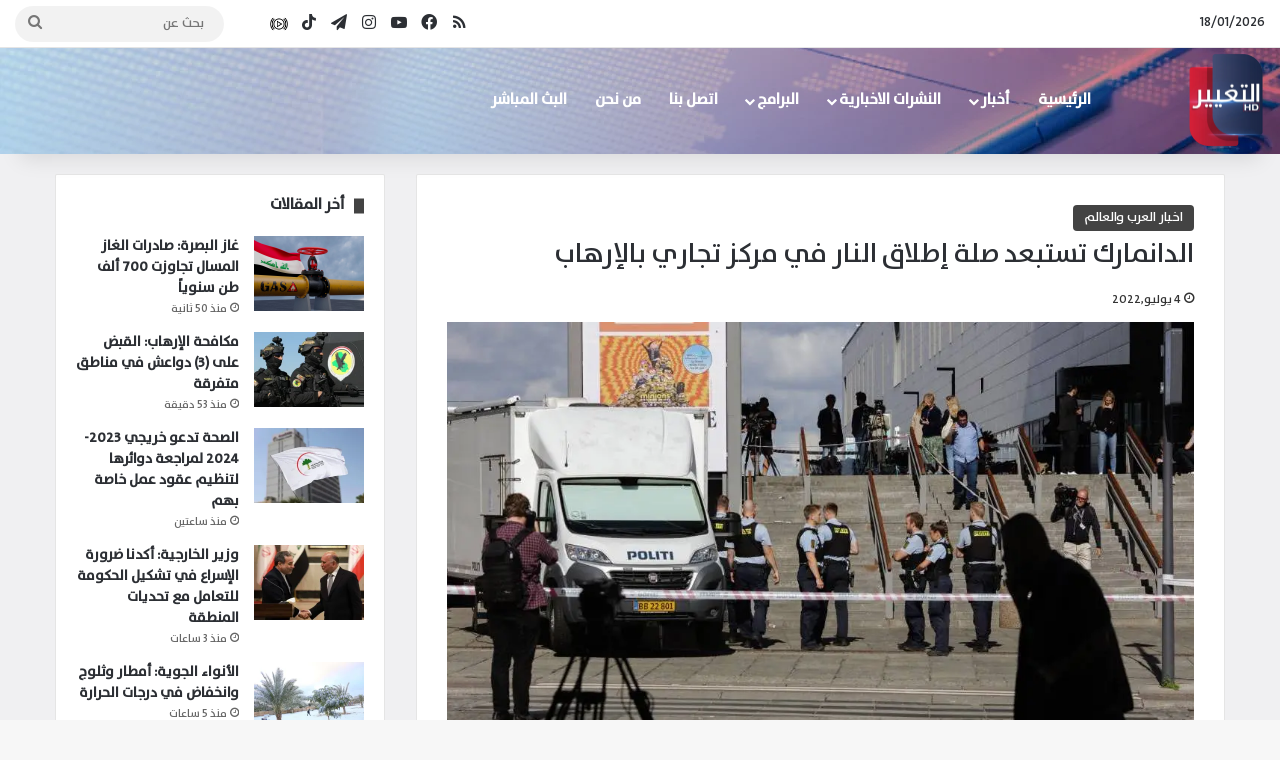

--- FILE ---
content_type: text/html; charset=UTF-8
request_url: https://altaghier.tv/2022/07/04/%D8%A7%D9%84%D8%AF%D8%A7%D9%86%D9%85%D8%A7%D8%B1%D9%83-%D8%AA%D8%B3%D8%AA%D8%A8%D8%B9%D8%AF-%D8%B5%D9%84%D8%A9-%D8%A5%D8%B7%D9%84%D8%A7%D9%82-%D8%A7%D9%84%D9%86%D8%A7%D8%B1-%D9%81%D9%8A-%D9%85%D8%B1/
body_size: 31620
content:
<!DOCTYPE html> <html dir="rtl" lang="ar" data-skin="light"> <head> <meta charset="UTF-8"/> <link rel="profile" href="//gmpg.org/xfn/11"/> <style id="jetpack-boost-critical-css">@media all{:root{--brand-color:#0669ff;--bright-color:#FFF;--base-color:#2c2f34}html{-ms-touch-action:manipulation;touch-action:manipulation;-webkit-text-size-adjust:100%;-ms-text-size-adjust:100%}article,aside,header,nav{display:block}a{background-color:transparent}strong{font-weight:inherit}strong{font-weight:600}img{border-style:none}button,input{font:inherit}button,input{overflow:visible}button,input{margin:0}button{text-transform:none}[type=submit],button{-webkit-appearance:button}[type=search]{-webkit-appearance:textfield}[type=search]::-webkit-search-cancel-button{-webkit-appearance:none}*{padding:0;margin:0;list-style:none;border:0;outline:0;box-sizing:border-box}:after,:before{box-sizing:border-box}body{background:#f7f7f7;color:var(--base-color);font-family:-apple-system,BlinkMacSystemFont,"Segoe UI",Roboto,Oxygen,Oxygen-Sans,Ubuntu,Cantarell,"Helvetica Neue","Open Sans",Arial,sans-serif;font-size:13px;line-height:21px}.the-subtitle,h1,h2,h3{line-height:1.4;font-weight:600}h1{font-size:41px;font-weight:700}h2{font-size:27px}h3{font-size:23px}.the-subtitle{font-size:17px}a{color:var(--base-color);text-decoration:none}img{max-width:100%;height:auto}p{line-height:21px}.screen-reader-text{clip:rect(1px,1px,1px,1px);position:absolute!important;height:1px;width:1px;overflow:hidden}@media (max-width:768px){.hide_share_post_bottom .share-buttons-bottom{display:none!important}}.tie-icon:before,[class*=" tie-icon-"],[class^=tie-icon-]{font-family:tiefonticon!important;speak:never;font-style:normal;font-weight:400;font-variant:normal;text-transform:none;line-height:1;-webkit-font-smoothing:antialiased;-moz-osx-font-smoothing:grayscale;display:inline-block}body.tie-no-js .menu-sub-content,body.tie-no-js a.remove{display:none!important}body.tie-no-js .tie-icon:before,body.tie-no-js [class*=" tie-icon-"],body.tie-no-js [class^=tie-icon-]{visibility:hidden!important}body.tie-no-js [class*=" tie-icon-"]:before,body.tie-no-js [class^=tie-icon-]:before{content:""}.tie-popup{display:none}.container{margin-right:auto;margin-left:auto;padding-left:15px;padding-right:15px}.container:after{content:"";display:table;clear:both}@media (min-width:768px){.container{width:100%}}@media (min-width:1200px){.container{max-width:1200px}}.tie-row{margin-left:-15px;margin-right:-15px}.tie-row:after{content:"";display:table;clear:both}.tie-col-md-4,.tie-col-md-8,.tie-col-xs-12{position:relative;min-height:1px;padding-left:15px;padding-right:15px}.tie-col-xs-12{float:left}.tie-col-xs-12{width:100%}@media (min-width:992px){.tie-col-md-4,.tie-col-md-8{float:left}.tie-col-md-4{width:33.33333%}.tie-col-md-8{width:66.66667%}}.tie-alignleft{float:left}.tie-alignright{float:right}.aligncenter{clear:both;display:block;margin:0 auto 1.75em;text-align:center;margin-left:auto;margin-right:auto;margin-top:6px;margin-bottom:6px}.clearfix:after,.clearfix:before{content:" ";display:block;height:0;overflow:hidden}.clearfix:after{clear:both}#tie-wrapper,.tie-container{height:100%;min-height:650px}.tie-container{position:relative;overflow:hidden}#tie-wrapper{background:#fff;position:relative;z-index:108;height:100%;margin:0 auto}.container-wrapper{background:#fff;border:1px solid rgba(0,0,0,.1);border-radius:2px;padding:30px}#content{margin-top:30px}@media (max-width:991px){#content{margin-top:15px}}.site-content{-ms-word-wrap:break-word;word-wrap:break-word}.theme-header{background:#fff;position:relative;z-index:999}.theme-header:after{content:"";display:table;clear:both}.theme-header.has-shadow{box-shadow:0 0 10px 5px rgba(0,0,0,.1)}.is-stretch-header .container{max-width:100%}#logo{margin-top:40px;margin-bottom:40px;display:block;float:left}#logo img{vertical-align:middle}#logo a{display:inline-block}@media (max-width:991px){#theme-header.has-normal-width-logo #logo{margin:14px 0!important;text-align:left;line-height:1}#theme-header.has-normal-width-logo #logo img{width:auto;height:auto;max-width:190px}}@media (max-width:479px){#theme-header.has-normal-width-logo #logo img{max-width:160px;max-height:60px!important}}@media (max-width:991px){#theme-header.mobile-header-centered.header-layout-1 .header-layout-1-logo{width:auto!important}#theme-header.mobile-header-centered #logo{float:none;text-align:center}}.components{float:right}.components>li{position:relative;float:right;list-style:none}.components>li.social-icons-item{margin:0}.components>li>a{display:block;position:relative;width:30px;text-align:center;line-height:inherit;font-size:16px}.components .search-bar{width:auto;border:solid rgba(0,0,0,.1);border-width:0 1px;margin-left:10px}.components #search{position:relative;background:0 0}.components #search-input{border:0;margin-bottom:0;line-height:inherit;width:100%;background:0 0;padding:0 25px 0 10px;border-radius:0;box-sizing:border-box;font-size:inherit}.components #search-submit{position:absolute;right:0;top:0;width:40px;line-height:inherit;color:#777;background:0 0;font-size:15px;padding:0}.header-layout-1 #menu-components-wrap{display:-webkit-flex;display:-ms-flexbox;display:flex;-webkit-justify-content:flex-end;-ms-flex-pack:end;justify-content:flex-end}.header-layout-1 .main-menu-wrapper{display:table;width:100%}.header-layout-1 #logo{line-height:1;float:left;margin-top:20px;margin-bottom:20px}.header-layout-1 .header-layout-1-logo{display:table-cell;vertical-align:middle;float:none}.header-layout-4 #menu-components-wrap{-webkit-justify-content:flex-start;-ms-flex-pack:start;justify-content:flex-start;padding-left:25px}.header-layout-4 #menu-components-wrap .main-menu-wrap{-webkit-flex-grow:1;-ms-flex-positive:1;flex-grow:1}@media (max-width:991px){.header-layout-1 .main-menu-wrapper{border-width:0;display:-webkit-flex;display:-ms-flexbox;display:flex;-webkit-flex-flow:row nowrap;-ms-flex-flow:row nowrap;flex-flow:row nowrap;-webkit-align-items:center;-ms-flex-align:center;align-items:center;-webkit-justify-content:space-between;-ms-flex-pack:justify;justify-content:space-between}}.mobile-header-components{display:none;z-index:10;height:30px;line-height:30px;-webkit-flex-wrap:nowrap;-ms-flex-wrap:nowrap;flex-wrap:nowrap;-webkit-flex:1 1 0%;-ms-flex:1 1 0%;flex:1 1 0%}.mobile-header-components .components{float:none;display:-webkit-flex!important;display:-ms-flexbox!important;display:flex!important;-webkit-justify-content:stretch;-ms-flex-pack:stretch;justify-content:stretch}.mobile-header-components .components li.custom-menu-link{display:inline-block;float:none}.mobile-header-components .components li.custom-menu-link>a{width:20px;padding-bottom:15px}.mobile-header-components [class^=tie-icon-]{font-size:18px;width:20px;height:20px;vertical-align:middle}.mobile-header-components .tie-mobile-menu-icon{font-size:20px}.mobile-header-components .nav-icon{display:inline-block;width:20px;height:2px;background-color:var(--base-color);position:relative;top:-4px}.mobile-header-components .nav-icon:after,.mobile-header-components .nav-icon:before{position:absolute;right:0;background-color:var(--base-color);content:"";display:block;width:100%;height:100%;-webkit-transform:translateZ(0);transform:translateZ(0);-webkit-backface-visibility:hidden;backface-visibility:hidden}.mobile-header-components .nav-icon:before{-webkit-transform:translateY(-7px);-ms-transform:translateY(-7px);transform:translateY(-7px)}.mobile-header-components .nav-icon:after{-webkit-transform:translateY(7px);-ms-transform:translateY(7px);transform:translateY(7px)}#mobile-header-components-area_1 .components li.custom-menu-link>a{margin-right:15px}#mobile-header-components-area_2 .components{-webkit-flex-direction:row-reverse;-ms-flex-direction:row-reverse;flex-direction:row-reverse}#mobile-header-components-area_2 .components li.custom-menu-link>a{margin-left:15px}@media (max-width:991px){#tie-body #mobile-container,.mobile-header-components{display:block}}.top-nav{background-color:#fff;position:relative;z-index:10;line-height:35px;border:1px solid rgba(0,0,0,.1);border-width:1px 0;color:var(--base-color)}.main-nav-below.top-nav-above .top-nav{border-top-width:0}.top-nav a:not(.button):not(:hover){color:var(--base-color)}.topbar-wrapper{display:-webkit-flex;display:-ms-flexbox;display:flex;min-height:35px}.top-nav .tie-alignleft,.top-nav .tie-alignright{-webkit-flex-grow:1;-ms-flex-positive:1;flex-grow:1;position:relative}.topbar-today-date{float:left;padding-right:15px;font-size:12px;-webkit-flex-shrink:0;-ms-flex-negative:0;flex-shrink:0}.topbar-today-date:before{font-size:13px;content:""}@media (max-width:991px){.theme-header .components,.top-nav:not(.has-breaking-news),.topbar-today-date{display:none}}.main-nav-wrapper{position:relative;z-index:4}.main-nav{background-color:var(--main-nav-background);color:var(--main-nav-primary-color);position:relative;border:1px solid var(--main-nav-main-border-color);border-width:1px 0}.main-menu-wrapper{border:0 solid var(--main-nav-main-border-color);position:relative}@media (min-width:992px){.header-menu{float:left}.header-menu .menu li{display:block;float:left}.header-menu .menu a{display:block;position:relative}.header-menu .menu .sub-menu a{padding:8px 10px}.header-menu .menu ul{box-shadow:0 2px 5px rgba(0,0,0,.1)}.header-menu .menu ul li{position:relative}.header-menu .menu ul a{border-width:0 0 1px}.header-menu .menu ul ul{top:0;left:100%}#main-nav{z-index:9;line-height:60px}.main-menu .menu>li>a{padding:0 14px;font-size:13px;font-weight:600}.main-menu .menu>li>.menu-sub-content{border-top:2px solid var(--main-nav-primary-color)}.main-menu .menu ul{line-height:20px;z-index:1}.main-menu .menu-sub-content{background:var(--main-nav-background);display:none;padding:15px;width:230px;position:absolute;box-shadow:0 2px 2px rgba(0,0,0,.15)}.main-menu .menu-sub-content a{width:200px}.main-menu .menu-sub-content .menu-item-has-children>a:before{right:5px}.main-nav .components li a,.main-nav .menu a{color:var(--main-nav-text-color)}.main-nav-light{--main-nav-background:#FFFFFF;--main-nav-primary-color:var(--brand-color);--main-nav-text-color:var(--base-color);--main-nav-main-border-color:rgba(0,0,0,0.1)}}@media (min-width:992px){.menu-item-has-children>a:before{content:"";position:absolute;right:12px;margin-top:2px;top:50%;bottom:auto;-webkit-transform:translateY(-50%);-ms-transform:translateY(-50%);transform:translateY(-50%);width:0;height:0;border:4px solid transparent;border-top:4px solid #fff}.menu-item-has-children .menu-item-has-children>a:before{border:4px solid transparent;border-left-color:#fff}.menu>.menu-item-has-children:not(.is-icon-only)>a{padding-right:25px}.main-nav-light .main-nav .menu-item-has-children>a:before{border-top-color:var(--base-color)}.main-nav-light .main-nav .menu-item-has-children .menu-item-has-children>a:before{border-top-color:transparent;border-left-color:var(--base-color)}}@media (min-width:992px){.header-layout-1.main-nav-below.top-nav-above .main-nav{margin-top:-1px}.header-layout-1.main-nav-below.top-nav-above .top-nav{border-top-width:0}}.header-layout-1.has-shadow:not(.top-nav-below) .main-nav{border-bottom:0!important}@media only screen and (min-width:992px) and (max-width:1100px){.main-nav .menu>li:not(.is-icon-only)>a{padding-left:7px;padding-right:7px}.main-nav .menu>li:not(.is-icon-only)>a:before{display:none}}@media (max-width:991px){#sticky-logo{display:none}}@media (min-width:992px){#sticky-logo{overflow:hidden;float:left;vertical-align:middle}#sticky-logo a{line-height:1;display:inline-block}#sticky-logo img{position:relative;vertical-align:middle;padding:8px 10px;top:-1px;max-height:50px}.header-layout-1 #sticky-logo img{padding:0}.header-layout-1:not(.has-custom-sticky-logo) #sticky-logo{display:none}.theme-header #sticky-logo img{opacity:0;visibility:hidden;width:0!important;-webkit-transform:translateY(75%);-ms-transform:translateY(75%);transform:translateY(75%)}.header-layout-1 .flex-placeholder{-webkit-flex-grow:1;-ms-flex-positive:1;flex-grow:1}}@media (max-width:991px){#tie-wrapper header#theme-header{box-shadow:none;background:0 0!important}.header-layout-1 .main-nav{border-width:0;box-shadow:0 3px 7px 0 rgba(0,0,0,.1)}.header-layout-1 .main-nav{background-color:#fff}.header-layout-1 #menu-components-wrap{display:none}.main-menu-wrapper .tie-alignleft{width:100%}}}@media all{.sidebar .container-wrapper{margin-bottom:30px}@media (max-width:991px){.sidebar .container-wrapper{margin-bottom:15px}}body:not(.has-builder) .sidebar .container-wrapper:last-child{margin-bottom:0}@media (max-width:991px){.has-sidebar .sidebar{margin-top:15px}}.widget-title{position:relative}.widget-title .the-subtitle{font-size:15px;min-height:15px}.post-widget-body{padding-left:125px}.post-widget-body .post-title{font-size:14px;line-height:1.4;margin-bottom:5px}.post-widget-thumbnail{float:left;margin-right:15px;position:relative}.post-widget-thumbnail img.tie-small-image{width:110px}.widget li{padding:6px 0}.widget li:first-child{padding-top:0}.widget li:last-child{padding-bottom:0;border-bottom:0}.widget li:after{clear:both;display:table;content:""}.widget .post-meta{margin:2px 0 0;font-size:11px;line-height:17px}.posts-list-big-first .posts-list-items li:first-child{padding-bottom:20px}.posts-list-big-first li:first-child .post-widget-thumbnail{width:100%;margin-right:0;margin-bottom:10px}.posts-list-big-first li:first-child .post-widget-thumbnail a{min-height:40px}.posts-list-big-first li:first-child .post-widget-body{padding-left:0}.posts-list-big-first li:first-child .post-title{font-size:18px}@media (max-width:991px){.posts-list-big-first .posts-list-items{overflow:hidden}.posts-list-big-first li{width:48%;float:left}.posts-list-big-first li:nth-child(odd){clear:both}}@media (max-width:670px){.posts-list-big-first li{width:100%}}form.search-form{overflow:auto;position:relative;width:100%;margin-top:10px}.search-field{float:left;width:73%;padding:8px 15px}.search-submit[type=submit]{float:right;padding:10px 5px;margin-left:2%;width:25%}li.widget-post-list{padding:7px 0;position:relative}.social-icons-widget ul{margin:0-3px}.social-icons-widget .social-icons-item{float:left;margin:3px;border-bottom:0;padding:0}.social-icons-widget .social-icons-item .social-link{width:40px;height:40px;line-height:40px;font-size:18px}@media (max-width:479px){.social-icons-widget .social-icons-item{float:none;display:inline-block}}.widget-posts-list-container{position:relative}}@media all{#mobile-container{display:none;padding:10px 30px 30px}#mobile-menu{margin-bottom:20px;position:relative;padding-top:15px}#mobile-social-icons{margin-bottom:15px}#mobile-social-icons ul{text-align:center;overflow:hidden}#mobile-social-icons ul .social-icons-item{float:none;display:inline-block}#mobile-social-icons .social-icons-item{margin:0}#mobile-social-icons .social-icons-item .social-link{background:0 0;border:none}#mobile-search .search-form{overflow:hidden}#mobile-search .search-form:after{position:absolute;content:"";font-family:tiefonticon;top:4px;right:10px;line-height:30px;width:30px;font-size:16px;border-radius:50%;text-align:center;color:#fff}#mobile-search .search-field{background-color:rgba(0,0,0,.05);border-color:rgba(255,255,255,.1);color:#fff;width:100%;border-radius:50px;padding:7px 45px 7px 20px}#mobile-search .search-submit{background:0 0;font-size:0;width:35px;height:38px;position:absolute;top:0;right:5px;z-index:1}#mobile-search input::-webkit-input-placeholder{color:rgba(255,255,255,.6)}#mobile-search input::-moz-placeholder{color:rgba(255,255,255,.6)}#mobile-search input:-moz-placeholder{color:rgba(255,255,255,.6)}#mobile-search input:-ms-input-placeholder{color:rgba(255,255,255,.6)}#tie-wrapper:after{position:absolute;z-index:1000;top:-10%;left:-50%;width:0;height:0;background:rgba(0,0,0,.2);content:"";opacity:0}@media (max-width:991px){.side-aside.appear-from-right{right:0;-webkit-transform:translate(100%,0);-ms-transform:translate(100%,0);transform:translate(100%,0)}}.is-desktop .side-aside .has-custom-scroll{padding:50px 0 0}.side-aside:after{position:absolute;top:0;left:0;width:100%;height:100%;background:rgba(0,0,0,.2);content:"";opacity:1}a.remove{position:absolute;top:0;right:0;display:block;speak:never;-webkit-font-smoothing:antialiased;-moz-osx-font-smoothing:grayscale;width:20px;height:20px;display:block;line-height:20px;text-align:center;font-size:15px}a.remove:before{content:"";font-family:tiefonticon;color:#e74c3c}a.remove.big-btn{width:25px;height:25px;line-height:25px;font-size:22px}a.remove.light-btn:not(:hover):before{color:#fff}.side-aside a.remove{z-index:1;top:15px;left:50%;right:auto;-webkit-transform:translateX(-50%);-ms-transform:translateX(-50%);transform:translateX(-50%)}.tie-popup a.remove{-webkit-transform:scale(.2);-ms-transform:scale(.2);transform:scale(.2);opacity:0;top:15px;right:15px;z-index:1}.theiaStickySidebar:after{content:"";display:table;clear:both}.has-custom-scroll,.side-aside{overflow-x:hidden;scrollbar-width:thin}.has-custom-scroll::-webkit-scrollbar,.side-aside::-webkit-scrollbar{width:5px}.tie-popup{position:fixed;z-index:99999;left:0;top:0;height:100%;width:100%;background-color:rgba(0,0,0,.9);display:none;-webkit-perspective:600px;perspective:600px}.pop-up-live-search{will-change:transform,opacity;-webkit-transform:scale(.7);-ms-transform:scale(.7);transform:scale(.7);opacity:0}.tie-popup-search-wrap::-webkit-input-placeholder{color:#fff}.tie-popup-search-wrap::-moz-placeholder{color:#fff}.tie-popup-search-wrap:-moz-placeholder{color:#fff}.tie-popup-search-wrap:-ms-input-placeholder{color:#fff}.tie-popup-search-wrap form{position:relative;height:80px;margin-bottom:20px}.popup-search-wrap-inner{position:relative;padding:80px 15px 0;margin:0 auto;max-width:800px}input.tie-popup-search-input{width:100%;height:80px;line-height:80px;background:rgba(0,0,0,.7)!important;font-weight:500;font-size:22px;border:0;padding-right:80px;padding-left:30px;color:#fff}button.tie-popup-search-submit{font-size:28px;color:#666;position:absolute;right:10px;top:20px;background:0 0!important}#tie-popup-search-mobile .popup-search-wrap-inner{padding-top:50px}#tie-popup-search-mobile input.tie-popup-search-input{height:50px;line-height:1;padding-left:20px;padding-right:50px}#tie-popup-search-mobile button.tie-popup-search-submit{font-size:16px;top:9px;right:0}@font-face{font-family:tiefonticon;font-weight:400;font-style:normal;font-display:block}.tie-icon-tiktok:before{content:""}.tie-icon-facebook:before{content:""}.tie-icon-search:before{content:""}.tie-icon-search:before{content:""}.tie-icon-print:before{content:""}.tie-icon-twitter:before{content:""}.tie-icon-feed:before{content:""}.tie-icon-pinterest:before{content:""}.tie-icon-envelope:before{content:""}.tie-icon-linkedin:before{content:""}.tie-icon-youtube:before{content:""}.tie-icon-instagram:before{content:""}.tie-icon-tumblr:before{content:""}.tie-icon-vk:before{content:""}.tie-icon-reddit:before{content:""}.tie-icon-paper-plane:before{content:""}.tie-icon-share:before{content:""}.tie-icon-whatsapp:before{content:""}.tie-icon-facebook:before{content:""}}@media all{@media (max-width:767px){.magazine1:not(.has-builder):not(.error404) .main-content,.magazine1:not(.has-builder):not(.error404) .sidebar{padding-left:0;padding-right:0}}input{border:1px solid rgba(0,0,0,.1);color:var(--base-color);font-size:13px;outline:0;padding:5px;line-height:23px;border-radius:2px;max-width:100%;background-color:transparent}input:not([type=checkbox]):not([type=radio]){-webkit-appearance:none;-moz-appearance:none;appearance:none;outline:0}@media (max-width:767px){input:not([type=submit]){font-size:16px!important}}[type=submit]{width:auto;position:relative;background-color:var(--brand-color);color:var(--bright-color);padding:7px 15px;margin:0;font-weight:400;font-size:13px;display:inline-block;text-align:center;line-height:21px;border:none;text-decoration:none;vertical-align:middle;border-radius:2px;-webkit-appearance:none;-moz-appearance:none;appearance:none}@media (min-width:992px){.sidebar-left .main-content{float:right;padding-left:5px}.sidebar-left .sidebar{float:left}.sidebar-left.magazine1 .main-content{padding-left:3px}}.post-thumb{position:relative;height:100%;display:block;-webkit-backface-visibility:hidden;backface-visibility:hidden;-webkit-transform:rotate(0);-ms-transform:rotate(0);transform:rotate(0)}.post-thumb img{width:100%;display:block}.post-thumb .post-cat-wrap{position:absolute;bottom:10px;margin:0;right:10px}.post-meta{margin:10px 0 8px;font-size:12px;overflow:hidden}.post-meta{color:#767676}.post-meta .meta-item{margin-right:8px;display:inline-block}.post-meta .meta-item.tie-icon:before{padding-right:3px}.post-meta .meta-item.date:before{content:""}@media (max-width:767px){.entry-header .post-meta>span,.main-content .post-meta>span{float:left}}.post-cat-wrap{position:relative;z-index:3;margin-bottom:5px;font-weight:400;font-family:inherit!important;line-height:0;display:block}.post-cat{display:inline-block;background:var(--brand-color);color:var(--bright-color);padding:0 10px;font-size:12px;line-height:1.85em;margin-right:4px;position:relative;white-space:nowrap;word-wrap:normal;letter-spacing:0;border-radius:4px}.post-cat:first-child:last-child{margin:0}.social-icons-item{float:right;margin-left:6px;position:relative}.social-icons-item .social-link span{color:var(--base-color);line-height:unset}.social-icons-widget .social-icons-item .social-link{width:24px;height:24px;line-height:24px;padding:0;display:block;text-align:center;border-radius:2px}.social-icons-item .social-link.custom-social-img span.social-icon-img{background-size:18px;background-repeat:no-repeat;background-position:center;width:100%;display:inline-block}.social-icons-item .social-link.custom-social-img span.social-icon-img:before{content:"";visibility:hidden}.top-nav .components>li.social-icons-item .social-link:not(:hover) span{color:var(--base-color)}.social-icons-item .facebook-social-icon{background-color:#4080ff!important}.social-icons-item .facebook-social-icon span{color:#4080ff}.social-icons-item .instagram-social-icon{background-color:#c13584!important}.social-icons-item .instagram-social-icon span{color:#c13584}.social-icons-item .youtube-social-icon{background-color:#ef4e41!important}.social-icons-item .youtube-social-icon span{color:#ef4e41}.social-icons-item .rss-social-icon{background-color:#faa33d!important}.social-icons-item .rss-social-icon span{color:#faa33d}.social-icons-item .tiktok-social-icon{background-color:#ee1d52!important}.social-icons-item .tiktok-social-icon span{color:#ee1d52}.social-icons-item .telegram-social-icon{background-color:#08c!important}.social-icons-item .telegram-social-icon span{color:#08c}ul:not(.solid-social-icons) .social-icons-item a:not(:hover){background-color:transparent!important}.social-icons-item .social-custom-link span{color:#ccc}.solid-social-icons .social-link{background-color:var(--base-color)}.dark-skin .solid-social-icons .social-link{background-color:#27292d;border-color:#27292d}.solid-social-icons .social-link span{color:#fff!important}.entry-header{padding:30px 30px 0;margin-bottom:20px}@media (max-width:991px){.entry-header{padding:20px 20px 0}}.entry{line-height:26px;font-size:15px}.entry p{margin-bottom:25px;line-height:26px}.entry p:last-child{margin:0}@media (max-width:767px){.container-wrapper,.entry-content{padding:20px 15px}}.block-head-8 .the-global-title{position:relative;font-size:15px;margin-bottom:20px;padding-left:20px;min-height:0}.block-head-8 .the-global-title:before{content:"";background:var(--brand-color);height:1em;width:10px;position:absolute;top:50%;-webkit-transform:translateY(-50%);-ms-transform:translateY(-50%);transform:translateY(-50%);left:0}.side-aside{position:fixed;top:0;z-index:111;visibility:hidden;width:350px;max-width:100%;height:100%;background:#131416;background-repeat:no-repeat;background-position:center top;background-size:cover;overflow-y:auto}@media (min-width:992px){.side-aside{right:0;-webkit-transform:translate(350px,0);-ms-transform:translate(350px,0);transform:translate(350px,0)}.side-aside:not(.slide-sidebar-desktop){display:none}}.dark-skin{background-color:#1f2024;color:#fff}.dark-skin input:not([type=submit]){color:#ccc}.dark-skin a:not(:hover){color:#fff}.dark-skin input:not([type=submit]){border-color:rgba(255,255,255,.1)}}@media all{.post-content.container-wrapper{padding:0}.entry-header{font-size:45px;line-height:1.2}@media (max-width:767px){.entry-header{font-size:28px}}.entry-header .entry-title{margin-bottom:15px}@media (max-width:767px){.entry-header .entry-title{font-size:28px}}.entry-header .post-cat{margin-bottom:6px}.entry-header .post-meta{overflow:inherit;font-size:12px;margin-top:5px;margin-bottom:0;line-height:24px}.entry-header .post-meta .meta-item{margin-right:12px}.entry-header .post-meta{color:#333}.entry-header .post-meta .date:before{content:"•";color:#ccc;margin:0 3px 0 5px;display:inline-block}@media (max-width:767px){.entry-header .post-meta{margin-bottom:-8px}.entry-header .post-meta .meta-item{margin-bottom:8px!important}.entry-header .post-meta>span{float:initial!important}}.post-layout-1 div.entry-content{padding-top:0}.post-layout-1 .entry-header-outer{padding:30px 30px 20px}@media (max-width:767px){.post-layout-1 .entry-header-outer{padding:20px}}.post-layout-1 .entry-header{padding:0;margin:0}.entry-content{padding:0 30px 30px}@media (max-width:767px){.entry-content{padding-right:15px;padding-left:15px}}.entry h2{margin:0 0 .5em}@media (max-width:767px){.single .entry-content{padding-top:15px}}.share-buttons{padding:18px 28px;line-height:0}@media (max-width:767px){.share-buttons{padding:15px}}.magazine1 .share-buttons-bottom{background:#f7f7f7;border-top:1px solid rgba(0,0,0,.1)}.share-buttons-mobile{position:fixed;bottom:0;z-index:999999;width:100%;background:0 0;border:0 none;padding:0}.share-buttons-mobile .share-links a{margin:0;border-radius:0;width:1%;display:table-cell;opacity:1!important}.share-buttons-mobile .share-links a .share-btn-icon{margin:0 auto;float:none}@media (min-width:768px){.share-buttons-mobile{display:none}}.mobile-share-buttons-spacer{height:40px}@media (min-width:768px){.mobile-share-buttons-spacer{display:none}}.share-links a{color:#fff}.share-links{overflow:hidden;position:relative}.share-links .share-btn-icon{font-size:15px}.share-links a{display:inline-block;margin:2px;height:40px;overflow:hidden;position:relative;border-radius:2px;width:40px}.share-links a,.share-links a:before{background-color:#444}.share-links a .share-btn-icon{width:40px;height:40px;float:left;display:block;text-align:center;line-height:40px}.share-title{padding-right:15px;display:inline-block;float:left;line-height:40px;font-size:12px;margin:2px 0}.share-title .tie-icon-share{margin-right:5px;font-size:14px}.share-links a.facebook-share-btn,.share-links a.facebook-share-btn:before{background:#4080ff}.share-links a.twitter-share-btn,.share-links a.twitter-share-btn:before{background:#40bff5}.share-links a.linkedin-share-btn,.share-links a.linkedin-share-btn:before{background:#238cc8}.share-links a.pinterest-share-btn,.share-links a.pinterest-share-btn:before{background:#e13138}.share-links a.reddit-share-btn,.share-links a.reddit-share-btn:before{background:#ff4500}.share-links a.tumblr-share-btn,.share-links a.tumblr-share-btn:before{background:#35465c}.share-links a.vk-share-btn,.share-links a.vk-share-btn:before{background:#45668e}.share-links a.whatsapp-share-btn,.share-links a.whatsapp-share-btn:before{background:#43d854}.share-links a.telegram-share-btn,.share-links a.telegram-share-btn:before{background:#08c}.share-links a.email-share-btn,.share-links a.email-share-btn:before{background:#333}@media (max-width:479px){.share-title{display:none}}@media (min-width:768px){a.telegram-share-btn,a.whatsapp-share-btn{display:none!important}}#related-posts .related-item{position:relative;float:left;width:33.333%;padding:0 15px;margin-bottom:20px}@media (max-width:767px){#related-posts .related-item{padding:0 8px}}#related-posts .related-item .post-thumb{margin-bottom:10px}#related-posts .related-item .post-title{font-size:14px;line-height:19px}#related-posts .related-item .post-meta{margin:4px 0 0}.has-sidebar .site-content #related-posts .related-item:nth-child(3n+1){clear:both}@media (max-width:767px){#related-posts .related-item{width:50%!important;clear:none!important}}#related-posts.has-extra-post .related-item:last-child{clear:none!important;display:none}@media only screen and (min-width:320px) and (max-width:767px){#related-posts.has-extra-post .related-item:last-child{display:block}}#reading-position-indicator{display:block;height:5px;position:fixed;bottom:0;left:0;background:var(--brand-color);box-shadow:0 0 10px rgba(0,136,255,.7);width:0;z-index:9999;max-width:100%}#check-also-box{position:fixed;background-color:#fff;z-index:999;bottom:15px;right:-1px;-webkit-transform:translatex(100%);-ms-transform:translatex(100%);transform:translatex(100%);width:340px;padding:30px;border:1px solid rgba(0,0,0,.1);border-radius:2px;border-top-right-radius:0;border-bottom-right-radius:0}#check-also-box.check-also-left{right:auto;left:-1px;-webkit-transform:translatex(-100%);-ms-transform:translatex(-100%);transform:translatex(-100%)}#check-also-box .has-first-big-post .post-widget-body{clear:both}#check-also-box .posts-list-big-first li{padding-bottom:0}#check-also-box .posts-list-big-first li .post-title{font-size:18px;line-height:1.3em}@media (max-width:991px){#check-also-box{display:none}}#post-extra-info{display:none}}@media screen{html{direction:rtl}.tie-col-xs-12{float:right}@media (min-width:992px){.tie-col-md-4,.tie-col-md-8{float:right}}.tie-alignleft{float:right}.tie-alignright{float:left}.post-cat{margin-right:0;margin-left:4px}.search-field{float:right}.search-submit[type=submit]{float:left;margin-right:2%;margin-left:0}.post-meta .meta-item{margin-left:8px;margin-right:0}.post-meta .tie-icon:before{padding-left:3px;padding-right:0!important}@media (max-width:767px){.entry-header .post-meta>span,.main-content .post-meta>span{float:right}}.tie-popup-search-wrap input[type=text]{padding-right:20px;padding-left:80px}button.tie-popup-search-submit{left:25px;right:auto}a.remove{left:0;right:auto}.tie-popup a.remove{left:15px;right:auto}#tie-popup-search-mobile button.tie-popup-search-submit{right:auto;left:0}#tie-popup-search-mobile input.tie-popup-search-input{padding-right:20px;padding-left:50px}#logo,.header-layout-1 #logo{float:right}.header-layout-1 .main-menu{float:left}.header-layout-4 #menu-components-wrap{padding-right:20px;padding-left:0}.header-layout-4 .main-menu{float:right}@media (min-width:992px){.menu-item-has-children>a:before{left:12px;right:auto}.menu-item-has-children .menu-item-has-children>a:before{border-right-color:#fff;border-left-color:transparent}.main-menu .menu-sub-content .menu-item-has-children>a:before{left:5px;right:auto}#theme-header .menu>li.menu-item-has-children:not(.is-icon-only)>a{padding-left:25px;padding-right:15px}.main-nav-light .main-nav .menu-item-has-children .menu-item-has-children>a:before{border-right-color:var(--base-color);border-left-color:transparent!important}#sticky-logo,.header-menu .menu li,.main-menu{float:right}.header-menu .menu ul ul{right:100%;left:auto}.components,.components>li{float:left}.components .search-bar{margin-right:10px;margin-left:0}.components #search-input{padding:0 13px 0 35px}.components #search-submit{left:0;right:auto}.topbar-today-date{padding:0 0 0 15px}}@media (max-width:991px){#theme-header.has-normal-width-logo #logo{text-align:right}.mobile-header-components{left:15px;right:auto}.header-layout-1 .mobile-header-components{left:0;right:auto}}#mobile-header-components-area_1 .components{-webkit-flex-direction:row-reverse;-ms-flex-direction:row-reverse;flex-direction:row-reverse}#mobile-header-components-area_2 .components{-webkit-flex-direction:row;-ms-flex-direction:row;flex-direction:row}#mobile-search .search-form:after{left:10px;right:auto}#mobile-search .search-field{padding-left:45px;padding-right:20px}#mobile-search .search-submit{right:auto;left:5px}@media (max-width:991px){.header-layout-1 .main-menu-wrapper{-webkit-flex-direction:row-reverse;-ms-flex-direction:row-reverse;flex-direction:row-reverse}}.post-thumb .post-cat-wrap{left:10px;right:auto}#reading-position-indicator{right:0;left:auto}.entry-header .post-meta .meta-item{margin-right:0;margin-left:12px}.share-links a .share-btn-icon{float:right}.share-title{padding-left:15px;padding-right:0;float:right}#related-posts .related-item{float:right}.block-head-8 .the-global-title{padding-right:20px;padding-left:0}.block-head-8 .the-global-title:before{right:0;left:auto}.post-widget-body{padding-left:0;padding-right:125px}.post-widget-thumbnail{float:right;margin-left:15px;margin-right:0}.posts-list-big-first li:first-child .post-widget-thumbnail{margin-left:0}.posts-list-big-first li:first-child .post-widget-body{padding-right:0}@media (max-width:991px){.posts-list-big-first li{float:right}.posts-list-big-first li:first-child{float:right;clear:left}}.social-icons-widget .social-icons-item{float:right}}</style> <meta http-equiv='x-dns-prefetch-control' content='on'> <link rel='dns-prefetch' href="//cdnjs.cloudflare.com/"/> <link rel='dns-prefetch' href="//ajax.googleapis.com/"/> <link rel='dns-prefetch' href="//fonts.googleapis.com/"/> <link rel='dns-prefetch' href="//fonts.gstatic.com/"/> <link rel='dns-prefetch' href="//s.gravatar.com/"/> <link rel='dns-prefetch' href="//www.google-analytics.com/"/> <meta name='robots' content='index, follow, max-image-preview:large, max-snippet:-1, max-video-preview:-1'/> <title>الدانمارك تستبعد صلة إطلاق النار في مركز تجاري بالإرهاب - قناة التغيير الفضائية</title> <link rel="canonical" href="https://altaghier.tv/2022/07/04/الدانمارك-تستبعد-صلة-إطلاق-النار-في-مر/"/> <meta property="og:locale" content="ar_AR"/> <meta property="og:type" content="article"/> <meta property="og:title" content="الدانمارك تستبعد صلة إطلاق النار في مركز تجاري بالإرهاب - قناة التغيير الفضائية"/> <meta property="og:description" content="أعلنت الشرطة الدنمركية، اليوم الاثنين، إنه لا يوجد مؤشر على صلة إطلاق النار الذي وقع في مركز تجاري في كوبنهاغن الأحد بالإرهاب. وأضافت أن أربعة أشخاص، بينهم مواطنان سويديان، في حالة حرجة، لكن مستقرة بعد أن أصيبوا بأعيرة نارية في إطلاق النار الذي لقي فيه ثلاثة أشخاص حتفهم. توقيف مشتبه فيه وكانت الشرطة في كوبنهاغن &hellip;"/> <meta property="og:url" content="https://altaghier.tv/2022/07/04/الدانمارك-تستبعد-صلة-إطلاق-النار-في-مر/"/> <meta property="og:site_name" content="قناة التغيير الفضائية"/> <meta property="article:publisher" content="https://www.facebook.com/altaghiertv/"/> <meta property="article:published_time" content="2022-07-04T10:31:21+00:00"/> <meta property="og:image" content="https://altaghier.tv/wp-content/uploads/2022/07/4342328.jpeg"/> <meta property="og:image:width" content="1000"/> <meta property="og:image:height" content="563"/> <meta property="og:image:type" content="image/jpeg"/> <meta name="author" content="Editor"/> <meta name="twitter:card" content="summary_large_image"/> <meta name="twitter:creator" content="@altaghiertv"/> <meta name="twitter:site" content="@altaghiertv"/> <meta name="twitter:label1" content="كُتب بواسطة"/> <meta name="twitter:data1" content="Editor"/> <script data-jetpack-boost="ignore" type="application/ld+json" class="yoast-schema-graph">{"@context":"https://schema.org","@graph":[{"@type":"Article","@id":"https://altaghier.tv/2022/07/04/%d8%a7%d9%84%d8%af%d8%a7%d9%86%d9%85%d8%a7%d8%b1%d9%83-%d8%aa%d8%b3%d8%aa%d8%a8%d8%b9%d8%af-%d8%b5%d9%84%d8%a9-%d8%a5%d8%b7%d9%84%d8%a7%d9%82-%d8%a7%d9%84%d9%86%d8%a7%d8%b1-%d9%81%d9%8a-%d9%85%d8%b1/#article","isPartOf":{"@id":"https://altaghier.tv/2022/07/04/%d8%a7%d9%84%d8%af%d8%a7%d9%86%d9%85%d8%a7%d8%b1%d9%83-%d8%aa%d8%b3%d8%aa%d8%a8%d8%b9%d8%af-%d8%b5%d9%84%d8%a9-%d8%a5%d8%b7%d9%84%d8%a7%d9%82-%d8%a7%d9%84%d9%86%d8%a7%d8%b1-%d9%81%d9%8a-%d9%85%d8%b1/"},"author":{"name":"Editor","@id":"https://altaghier.tv/#/schema/person/9f0dfeabb5a7c97988bdc2f88b9f38a4"},"headline":"الدانمارك تستبعد صلة إطلاق النار في مركز تجاري بالإرهاب","datePublished":"2022-07-04T10:31:21+00:00","mainEntityOfPage":{"@id":"https://altaghier.tv/2022/07/04/%d8%a7%d9%84%d8%af%d8%a7%d9%86%d9%85%d8%a7%d8%b1%d9%83-%d8%aa%d8%b3%d8%aa%d8%a8%d8%b9%d8%af-%d8%b5%d9%84%d8%a9-%d8%a5%d8%b7%d9%84%d8%a7%d9%82-%d8%a7%d9%84%d9%86%d8%a7%d8%b1-%d9%81%d9%8a-%d9%85%d8%b1/"},"wordCount":0,"publisher":{"@id":"https://altaghier.tv/#organization"},"image":{"@id":"https://altaghier.tv/2022/07/04/%d8%a7%d9%84%d8%af%d8%a7%d9%86%d9%85%d8%a7%d8%b1%d9%83-%d8%aa%d8%b3%d8%aa%d8%a8%d8%b9%d8%af-%d8%b5%d9%84%d8%a9-%d8%a5%d8%b7%d9%84%d8%a7%d9%82-%d8%a7%d9%84%d9%86%d8%a7%d8%b1-%d9%81%d9%8a-%d9%85%d8%b1/#primaryimage"},"thumbnailUrl":"https://i0.wp.com/altaghier.tv/wp-content/uploads/2022/07/4342328.jpeg?fit=1000%2C563&ssl=1","articleSection":["اخبار العرب والعالم"],"inLanguage":"ar"},{"@type":"WebPage","@id":"https://altaghier.tv/2022/07/04/%d8%a7%d9%84%d8%af%d8%a7%d9%86%d9%85%d8%a7%d8%b1%d9%83-%d8%aa%d8%b3%d8%aa%d8%a8%d8%b9%d8%af-%d8%b5%d9%84%d8%a9-%d8%a5%d8%b7%d9%84%d8%a7%d9%82-%d8%a7%d9%84%d9%86%d8%a7%d8%b1-%d9%81%d9%8a-%d9%85%d8%b1/","url":"https://altaghier.tv/2022/07/04/%d8%a7%d9%84%d8%af%d8%a7%d9%86%d9%85%d8%a7%d8%b1%d9%83-%d8%aa%d8%b3%d8%aa%d8%a8%d8%b9%d8%af-%d8%b5%d9%84%d8%a9-%d8%a5%d8%b7%d9%84%d8%a7%d9%82-%d8%a7%d9%84%d9%86%d8%a7%d8%b1-%d9%81%d9%8a-%d9%85%d8%b1/","name":"الدانمارك تستبعد صلة إطلاق النار في مركز تجاري بالإرهاب - قناة التغيير الفضائية","isPartOf":{"@id":"https://altaghier.tv/#website"},"primaryImageOfPage":{"@id":"https://altaghier.tv/2022/07/04/%d8%a7%d9%84%d8%af%d8%a7%d9%86%d9%85%d8%a7%d8%b1%d9%83-%d8%aa%d8%b3%d8%aa%d8%a8%d8%b9%d8%af-%d8%b5%d9%84%d8%a9-%d8%a5%d8%b7%d9%84%d8%a7%d9%82-%d8%a7%d9%84%d9%86%d8%a7%d8%b1-%d9%81%d9%8a-%d9%85%d8%b1/#primaryimage"},"image":{"@id":"https://altaghier.tv/2022/07/04/%d8%a7%d9%84%d8%af%d8%a7%d9%86%d9%85%d8%a7%d8%b1%d9%83-%d8%aa%d8%b3%d8%aa%d8%a8%d8%b9%d8%af-%d8%b5%d9%84%d8%a9-%d8%a5%d8%b7%d9%84%d8%a7%d9%82-%d8%a7%d9%84%d9%86%d8%a7%d8%b1-%d9%81%d9%8a-%d9%85%d8%b1/#primaryimage"},"thumbnailUrl":"https://i0.wp.com/altaghier.tv/wp-content/uploads/2022/07/4342328.jpeg?fit=1000%2C563&ssl=1","datePublished":"2022-07-04T10:31:21+00:00","breadcrumb":{"@id":"https://altaghier.tv/2022/07/04/%d8%a7%d9%84%d8%af%d8%a7%d9%86%d9%85%d8%a7%d8%b1%d9%83-%d8%aa%d8%b3%d8%aa%d8%a8%d8%b9%d8%af-%d8%b5%d9%84%d8%a9-%d8%a5%d8%b7%d9%84%d8%a7%d9%82-%d8%a7%d9%84%d9%86%d8%a7%d8%b1-%d9%81%d9%8a-%d9%85%d8%b1/#breadcrumb"},"inLanguage":"ar","potentialAction":[{"@type":"ReadAction","target":["https://altaghier.tv/2022/07/04/%d8%a7%d9%84%d8%af%d8%a7%d9%86%d9%85%d8%a7%d8%b1%d9%83-%d8%aa%d8%b3%d8%aa%d8%a8%d8%b9%d8%af-%d8%b5%d9%84%d8%a9-%d8%a5%d8%b7%d9%84%d8%a7%d9%82-%d8%a7%d9%84%d9%86%d8%a7%d8%b1-%d9%81%d9%8a-%d9%85%d8%b1/"]}]},{"@type":"ImageObject","inLanguage":"ar","@id":"https://altaghier.tv/2022/07/04/%d8%a7%d9%84%d8%af%d8%a7%d9%86%d9%85%d8%a7%d8%b1%d9%83-%d8%aa%d8%b3%d8%aa%d8%a8%d8%b9%d8%af-%d8%b5%d9%84%d8%a9-%d8%a5%d8%b7%d9%84%d8%a7%d9%82-%d8%a7%d9%84%d9%86%d8%a7%d8%b1-%d9%81%d9%8a-%d9%85%d8%b1/#primaryimage","url":"https://i0.wp.com/altaghier.tv/wp-content/uploads/2022/07/4342328.jpeg?fit=1000%2C563&ssl=1","contentUrl":"https://i0.wp.com/altaghier.tv/wp-content/uploads/2022/07/4342328.jpeg?fit=1000%2C563&ssl=1","width":1000,"height":563},{"@type":"BreadcrumbList","@id":"https://altaghier.tv/2022/07/04/%d8%a7%d9%84%d8%af%d8%a7%d9%86%d9%85%d8%a7%d8%b1%d9%83-%d8%aa%d8%b3%d8%aa%d8%a8%d8%b9%d8%af-%d8%b5%d9%84%d8%a9-%d8%a5%d8%b7%d9%84%d8%a7%d9%82-%d8%a7%d9%84%d9%86%d8%a7%d8%b1-%d9%81%d9%8a-%d9%85%d8%b1/#breadcrumb","itemListElement":[{"@type":"ListItem","position":1,"name":"Home","item":"https://altaghier.tv/"},{"@type":"ListItem","position":2,"name":"الدانمارك تستبعد صلة إطلاق النار في مركز تجاري بالإرهاب"}]},{"@type":"WebSite","@id":"https://altaghier.tv/#website","url":"https://altaghier.tv/","name":"قناة التغيير الفضائية","description":"اخر اخبار العراق","publisher":{"@id":"https://altaghier.tv/#organization"},"potentialAction":[{"@type":"SearchAction","target":{"@type":"EntryPoint","urlTemplate":"https://altaghier.tv/?s={search_term_string}"},"query-input":{"@type":"PropertyValueSpecification","valueRequired":true,"valueName":"search_term_string"}}],"inLanguage":"ar"},{"@type":"Organization","@id":"https://altaghier.tv/#organization","name":"Altaghier Tv - قناة التغيير الفضائية","url":"https://altaghier.tv/","logo":{"@type":"ImageObject","inLanguage":"ar","@id":"https://altaghier.tv/#/schema/logo/image/","url":"https://altaghier.tv/wp-content/uploads/2024/02/logo-altaghier-tv-.png","contentUrl":"https://altaghier.tv/wp-content/uploads/2024/02/logo-altaghier-tv-.png","width":624,"height":777,"caption":"Altaghier Tv - قناة التغيير الفضائية"},"image":{"@id":"https://altaghier.tv/#/schema/logo/image/"},"sameAs":["https://www.facebook.com/altaghiertv/","https://x.com/altaghiertv","https://www.youtube.com/@AlTaghierTVChannel"]},{"@type":"Person","@id":"https://altaghier.tv/#/schema/person/9f0dfeabb5a7c97988bdc2f88b9f38a4","name":"Editor","url":"https://altaghier.tv/author/editormohammad/"}]}</script> <link rel='dns-prefetch' href="//www.googletagmanager.com/"/> <link rel='dns-prefetch' href="//stats.wp.com/"/> <link rel='preconnect' href="//i0.wp.com/"/> <link rel='preconnect' href="//c0.wp.com/"/> <style type="text/css"> :root{ --tie-preset-gradient-1: linear-gradient(135deg, rgba(6, 147, 227, 1) 0%, rgb(155, 81, 224) 100%); --tie-preset-gradient-2: linear-gradient(135deg, rgb(122, 220, 180) 0%, rgb(0, 208, 130) 100%); --tie-preset-gradient-3: linear-gradient(135deg, rgba(252, 185, 0, 1) 0%, rgba(255, 105, 0, 1) 100%); --tie-preset-gradient-4: linear-gradient(135deg, rgba(255, 105, 0, 1) 0%, rgb(207, 46, 46) 100%); --tie-preset-gradient-5: linear-gradient(135deg, rgb(238, 238, 238) 0%, rgb(169, 184, 195) 100%); --tie-preset-gradient-6: linear-gradient(135deg, rgb(74, 234, 220) 0%, rgb(151, 120, 209) 20%, rgb(207, 42, 186) 40%, rgb(238, 44, 130) 60%, rgb(251, 105, 98) 80%, rgb(254, 248, 76) 100%); --tie-preset-gradient-7: linear-gradient(135deg, rgb(255, 206, 236) 0%, rgb(152, 150, 240) 100%); --tie-preset-gradient-8: linear-gradient(135deg, rgb(254, 205, 165) 0%, rgb(254, 45, 45) 50%, rgb(107, 0, 62) 100%); --tie-preset-gradient-9: linear-gradient(135deg, rgb(255, 203, 112) 0%, rgb(199, 81, 192) 50%, rgb(65, 88, 208) 100%); --tie-preset-gradient-10: linear-gradient(135deg, rgb(255, 245, 203) 0%, rgb(182, 227, 212) 50%, rgb(51, 167, 181) 100%); --tie-preset-gradient-11: linear-gradient(135deg, rgb(202, 248, 128) 0%, rgb(113, 206, 126) 100%); --tie-preset-gradient-12: linear-gradient(135deg, rgb(2, 3, 129) 0%, rgb(40, 116, 252) 100%); --tie-preset-gradient-13: linear-gradient(135deg, #4D34FA, #ad34fa); --tie-preset-gradient-14: linear-gradient(135deg, #0057FF, #31B5FF); --tie-preset-gradient-15: linear-gradient(135deg, #FF007A, #FF81BD); --tie-preset-gradient-16: linear-gradient(135deg, #14111E, #4B4462); --tie-preset-gradient-17: linear-gradient(135deg, #F32758, #FFC581); --main-nav-background: #FFFFFF; --main-nav-secondry-background: rgba(0,0,0,0.03); --main-nav-primary-color: #0088ff; --main-nav-contrast-primary-color: #FFFFFF; --main-nav-text-color: #2c2f34; --main-nav-secondry-text-color: rgba(0,0,0,0.5); --main-nav-main-border-color: rgba(0,0,0,0.1); --main-nav-secondry-border-color: rgba(0,0,0,0.08); } </style> <meta name="viewport" content="width=device-width, initial-scale=1.0"/><noscript><link rel='stylesheet' id='all-css-d625a124bbe39fc689bea2c766e29d13' href="/wp-content/boost-cache/static/5b8bd7847c.min.css" type='text/css' media='all'/></noscript><script src="/cdn-cgi/scripts/7d0fa10a/cloudflare-static/rocket-loader.min.js" data-cf-settings="bfb03d8de304095cb26976cd-|49"></script><link rel='stylesheet' id='all-css-d625a124bbe39fc689bea2c766e29d13' href="/wp-content/boost-cache/static/5b8bd7847c.min.css" type='text/css' media="not all" data-media="all" onload="this.media=this.dataset.media; delete this.dataset.media; this.removeAttribute( 'onload' );"/> <noscript><link rel='stylesheet' id='print-css-5b0d5e901b6f5b01645d123cdfa73f1a' href="/wp-content/boost-cache/static/5f6038da9f.min.css" type='text/css' media='print'/></noscript><script src="/cdn-cgi/scripts/7d0fa10a/cloudflare-static/rocket-loader.min.js" data-cf-settings="bfb03d8de304095cb26976cd-|49"></script><link rel='stylesheet' id='print-css-5b0d5e901b6f5b01645d123cdfa73f1a' href="/wp-content/boost-cache/static/5f6038da9f.min.css" type='text/css' media="not all" data-media="print" onload="this.media=this.dataset.media; delete this.dataset.media; this.removeAttribute( 'onload' );"/> <style id='tie-css-print-inline-css'> @font-face {font-family: 'bahji';font-display: swap;src: url('https://altaghier.tv/wp-content/uploads/2021/12/Bahij_TheSansArabic-SemiBold.ttf') format('truetype');}@font-face {font-family: 'bahji';font-display: swap;src: url('https://altaghier.tv/wp-content/uploads/2021/12/Bahij_TheSansArabic-SemiBold.ttf') format('truetype');}@font-face {font-family: 'bahji';font-display: swap;src: url('https://altaghier.tv/wp-content/uploads/2021/12/Bahij_TheSansArabic-SemiBold.ttf') format('truetype');}body{font-family: 'bahji';}.logo-text,h1,h2,h3,h4,h5,h6,.the-subtitle{font-family: 'bahji';}#main-nav .main-menu > ul > li > a{font-family: 'bahji';}html #top-nav .top-menu > ul > li > a{}html #top-nav{line-height: 3.5em}html #main-nav .main-menu > ul > li > a{text-transform: uppercase;}html #tie-wrapper .mag-box.big-post-left-box li:not(:first-child) .post-title,html #tie-wrapper .mag-box.big-post-top-box li:not(:first-child) .post-title,html #tie-wrapper .mag-box.half-box li:not(:first-child) .post-title,html #tie-wrapper .mag-box.big-thumb-left-box li:not(:first-child) .post-title,html #tie-wrapper .mag-box.scrolling-box .slide .post-title,html #tie-wrapper .mag-box.miscellaneous-box li:not(:first-child) .post-title{font-weight: 500;}:root:root{--brand-color: #434343;--dark-brand-color: #111111;--bright-color: #FFFFFF;--base-color: #2c2f34;}#reading-position-indicator{box-shadow: 0 0 10px rgba( 67,67,67,0.7);}html :root:root{--brand-color: #434343;--dark-brand-color: #111111;--bright-color: #FFFFFF;--base-color: #2c2f34;}html #reading-position-indicator{box-shadow: 0 0 10px rgba( 67,67,67,0.7);}html #theme-header:not(.main-nav-boxed) #main-nav,html .main-nav-boxed .main-menu-wrapper{border-right: 0 none !important;border-left : 0 none !important;border-top : 0 none !important;}html #theme-header:not(.main-nav-boxed) #main-nav,html .main-nav-boxed .main-menu-wrapper{border-right: 0 none !important;border-left : 0 none !important;border-bottom : 0 none !important;}html #tie-container #tie-wrapper,html .post-layout-8 #content{background-color: #F0F0F2;}html #footer{background-color: #1d1f27;}html #site-info{background-color: #23252f;}html #footer .posts-list-counter .posts-list-items li.widget-post-list:before{border-color: #1d1f27;}html #footer .timeline-widget a .date:before{border-color: rgba(29,31,39,0.8);}html #footer .footer-boxed-widget-area,html #footer textarea,html #footer input:not([type=submit]),html #footer select,html #footer code,html #footer kbd,html #footer pre,html #footer samp,html #footer .show-more-button,html #footer .slider-links .tie-slider-nav span,html #footer #wp-calendar,html #footer #wp-calendar tbody td,html #footer #wp-calendar thead th,html #footer .widget.buddypress .item-options a{border-color: rgba(255,255,255,0.1);}html #footer .social-statistics-widget .white-bg li.social-icons-item a,html #footer .widget_tag_cloud .tagcloud a,html #footer .latest-tweets-widget .slider-links .tie-slider-nav span,html #footer .widget_layered_nav_filters a{border-color: rgba(255,255,255,0.1);}html #footer .social-statistics-widget .white-bg li:before{background: rgba(255,255,255,0.1);}html .site-footer #wp-calendar tbody td{background: rgba(255,255,255,0.02);}html #footer .white-bg .social-icons-item a span.followers span,html #footer .circle-three-cols .social-icons-item a .followers-num,html #footer .circle-three-cols .social-icons-item a .followers-name{color: rgba(255,255,255,0.8);}html #footer .timeline-widget ul:before,html #footer .timeline-widget a:not(:hover) .date:before{background-color: #000109;}html #footer .widget-title,html #footer .widget-title a:not(:hover){color: #ffffff;}html #footer,html #footer textarea,html #footer input:not([type='submit']),html #footer select,html #footer #wp-calendar tbody,html #footer .tie-slider-nav li span:not(:hover),html #footer .widget_categories li a:before,html #footer .widget_product_categories li a:before,html #footer .widget_layered_nav li a:before,html #footer .widget_archive li a:before,html #footer .widget_nav_menu li a:before,html #footer .widget_meta li a:before,html #footer .widget_pages li a:before,html #footer .widget_recent_entries li a:before,html #footer .widget_display_forums li a:before,html #footer .widget_display_views li a:before,html #footer .widget_rss li a:before,html #footer .widget_display_stats dt:before,html #footer .subscribe-widget-content h3,html #footer .about-author .social-icons a:not(:hover) span{color: #ffffff;}html #footer post-widget-body .meta-item,html #footer .post-meta,html #footer .stream-title,html #footer.dark-skin .timeline-widget .date,html #footer .wp-caption .wp-caption-text,html #footer .rss-date{color: rgba(255,255,255,0.7);}html #footer input::-moz-placeholder{color: #ffffff;}html #footer input:-moz-placeholder{color: #ffffff;}html #footer input:-ms-input-placeholder{color: #ffffff;}html #footer input::-webkit-input-placeholder{color: #ffffff;}html .site-footer.dark-skin a:not(:hover){color: #cde2f4;}html .social-icons-item .custom-link-1-social-icon{background-color: #333 !important;}html .social-icons-item .custom-link-1-social-icon span{color: #333;}html .social-icons-item .custom-link-1-social-icon.custom-social-img span.social-icon-img{background-image: url('https://altaghier.tv/wp-content/uploads/2025/05/9989892_streaming_video_media_live_internet_icon.png');}html .social-icons-item .custom-link-2-social-icon{background-color: #333 !important;}html .social-icons-item .custom-link-2-social-icon span{color: #333;}html .social-icons-item .custom-link-2-social-icon.custom-social-img span.social-icon-img{background-image: url('http://nabdapp.com/nbd.png');}html .tie-cat-9697,html .tie-cat-item-9697 > span{background-color:#e67e22 !important;color:#FFFFFF !important;}html .tie-cat-9697:after{border-top-color:#e67e22 !important;}html .tie-cat-9697:hover{background-color:#c86004 !important;}html .tie-cat-9697:hover:after{border-top-color:#c86004 !important;}html .tie-cat-9698,html .tie-cat-item-9698 > span{background-color:#2ecc71 !important;color:#FFFFFF !important;}html .tie-cat-9698:after{border-top-color:#2ecc71 !important;}html .tie-cat-9698:hover{background-color:#10ae53 !important;}html .tie-cat-9698:hover:after{border-top-color:#10ae53 !important;}html .tie-cat-9699,html .tie-cat-item-9699 > span{background-color:#9b59b6 !important;color:#FFFFFF !important;}html .tie-cat-9699:after{border-top-color:#9b59b6 !important;}html .tie-cat-9699:hover{background-color:#7d3b98 !important;}html .tie-cat-9699:hover:after{border-top-color:#7d3b98 !important;}html .tie-cat-9700,html .tie-cat-item-9700 > span{background-color:#34495e !important;color:#FFFFFF !important;}html .tie-cat-9700:after{border-top-color:#34495e !important;}html .tie-cat-9700:hover{background-color:#162b40 !important;}html .tie-cat-9700:hover:after{border-top-color:#162b40 !important;}html .tie-cat-9701,html .tie-cat-item-9701 > span{background-color:#795548 !important;color:#FFFFFF !important;}html .tie-cat-9701:after{border-top-color:#795548 !important;}html .tie-cat-9701:hover{background-color:#5b372a !important;}html .tie-cat-9701:hover:after{border-top-color:#5b372a !important;}html .tie-cat-9702,html .tie-cat-item-9702 > span{background-color:#4CAF50 !important;color:#FFFFFF !important;}html .tie-cat-9702:after{border-top-color:#4CAF50 !important;}html .tie-cat-9702:hover{background-color:#2e9132 !important;}html .tie-cat-9702:hover:after{border-top-color:#2e9132 !important;}@media (min-width: 1200px){html .container{width: auto;}}html .boxed-layout #tie-wrapper,html .boxed-layout .fixed-nav{max-width: 1690px;}@media (min-width: 1660px){html .container,html .wide-next-prev-slider-wrapper .slider-main-container{max-width: 1660px;}}@media (min-width: 992px){html .sidebar{width: 30%;}html .main-content{width: 70%;}}html .tie-insta-header{margin-bottom: 15px;}html .tie-insta-avatar a{width: 70px;height: 70px;display: block;position: relative;float: left;margin-right: 15px;margin-bottom: 15px;}html .tie-insta-avatar a:before{content: "";position: absolute;width: calc(100% + 6px);height: calc(100% + 6px);left: -3px;top: -3px;border-radius: 50%;background: #d6249f;background: radial-gradient(circle at 30% 107%,#fdf497 0%,#fdf497 5%,#fd5949 45%,#d6249f 60%,#285AEB 90%);}html .tie-insta-avatar a:after{position: absolute;content: "";width: calc(100% + 3px);height: calc(100% + 3px);left: -2px;top: -2px;border-radius: 50%;background: #fff;}html .dark-skin .tie-insta-avatar a:after{background: #27292d;}html .tie-insta-avatar img{border-radius: 50%;position: relative;z-index: 2;transition: all 0.25s;}html .tie-insta-avatar img:hover{box-shadow: 0px 0px 15px 0 #6b54c6;}html .tie-insta-info{font-size: 1.3em;font-weight: bold;margin-bottom: 5px;}nav.main-nav .menu > li.tie-current-menu > a { color: #fff!important; background-color: #fff;} .main-nav .components li a,.main-nav .menu a { color: #fff; }}#theme-header .menu>li.menu-item-has-children:not(.is-icon-only)>a,#theme-header .main-menu li.mega-menu:not(.is-icon-only)>a { padding-left: 25px; padding-right: 15px;}nav.main-nav .menu > li:hover > a{background-color:#fff;color:#000;}.mag-box .ticker-wrapper.has-js,.mag-box .ticker,.mag-box .ticker-content,.mag-box .ticker-swipe,.mag-box .breaking-news-nav,.mag-box .breaking-news-nav li{font-family:"bahji";}.header-menu .menu .sub-menu a { padding: 8px 10px;color:#000; }.block-head-1 .the-global-title,.block-head-1 .comment-reply-title,.block-head-1 .related.products>h2,.block-head-1 .up-sells>h2,.block-head-1 .cross-sells>h2,.block-head-1 .cart_totals>h2,.block-head-1 .bbp-form legend { position: relative; font-size: 17px; padding: 0 0 15px; border-bottom: 0px solid rgba(0,0,0,0.1); margin-bottom: 20px;}.sidebar-left.magazine1 .main-content,.magazine1 .sidebar-left .main-content { padding-left: 3px; margin-top: -0px;}h1 { font-size: 27px; font-weight: 400;}.entry-header .entry-sub-title{ font-size: 19px; line-height: 27px; font-weight: normal; margin-top: -5px; margin-bottom: 15px; color: #777777; font-family: inherit; letter-spacing: 0;}.sidebar-left.magazine1 .main-content,.magazine1 .sidebar-left .main-content { padding-left: 16px; margin-top: -10px;}.centered-title-slider .thumb-overlay .container { top: 53%; text-align: right;}.aligncenter { clear: both; display: block; margin: 0 auto 1.75em; text-align: center; margin-left: auto; margin-right: auto; margin-top: -10px; margin-bottom: 6px;}.container-wrapper { background: #ffffff; border: 0px solid rgba(0,0,0,0.1); border-radius: 0px; padding: 25px;}.sidebar { margin-bottom: 34px; margin-top: -10px;}.wide-slider-nav-wrapper .thumb-title { font-size: 14px; color: #ffffff; overflow: hidden; text-overflow: ; white-space: pre-line; word-wrap: normal;}.wide-slider-wrapper .thumb-title { font-size: 32px; color: #ffffff; line-height: 1.2;}.tie-slider-nav li span { position: absolute; z-index: 2; width: 25px; height: 46px; line-height: 46px; background: #ffffff00; text-align: center; font-size: 28px; color: #727a87; transition: 0.3s; border-radius: 2px; border-top-left-radius: 0; border-bottom-left-radius: 0;}.wide-slider-nav-wrapper .slide { cursor: pointer; transition: 0.3s; height: 110px; color: #2186df !important;}#main-nav .main-menu > ul > li > a { font-family: 'bahji'; font-size: 15px;}.main-nav-light .main-nav { color: #2c2f34; background-image: url('https://altaghier.tv/wp-content/uploads/2024/01/head-new-copy.png');}.sidebar .container-wrapper,.sidebar .tie-weather-widget { margin-bottom: 2px;}.container-wrapper { background: #ffffff; border: 1px solid rgba(0,0,0,0.1); border-radius: 2px; padding: 20px;}#tie-container #tie-wrapper,.post-layout-8 #content { background-color: #a3a3a52b;}#main-nav { z-index: 9; line-height: 60px; background-image: url(https://altaghier.tv/wp-content/uploads/2024/01/head-new-copy.png);}body { overflow: initial !important;} /*# sourceURL=tie-css-print-inline-css */ </style> <noscript><link rel='stylesheet' id='wp-img-auto-sizes-contain-css' href="./" media='all'/> </noscript><script src="/cdn-cgi/scripts/7d0fa10a/cloudflare-static/rocket-loader.min.js" data-cf-settings="bfb03d8de304095cb26976cd-|49"></script><link rel='stylesheet' id='wp-img-auto-sizes-contain-css' href="./" media="not all" data-media="all" onload="this.media=this.dataset.media; delete this.dataset.media; this.removeAttribute( 'onload' );"/> <style id='wp-img-auto-sizes-contain-inline-css'> img:is([sizes=auto i],[sizes^="auto," i]){contain-intrinsic-size:3000px 1500px} /*# sourceURL=wp-img-auto-sizes-contain-inline-css */ </style>      <link rel="stylesheet" href="/wp-content/themes/jannah/rtl.css" type="text/css" media="screen"/><meta name="generator" content="Site Kit by Google 1.168.0"/><link rel="alternate" type="application/feed+json" title="قناة التغيير الفضائية &raquo; JSON Feed" href="/feed/json/"/> <style>html:not(.dark-skin) .light-skin{--wmvp-playlist-head-bg: var(--brand-color);--wmvp-playlist-head-color: var(--bright-color);--wmvp-current-video-bg: #f2f4f5;--wmvp-current-video-color: #000;--wmvp-playlist-bg: #fff;--wmvp-playlist-color: #000;--wmvp-playlist-outer-border: 1px solid rgba(0,0,0,0.07);--wmvp-playlist-inner-border-color: rgba(0,0,0,0.07);}</style><style>.dark-skin{--wmvp-playlist-head-bg: #131416;--wmvp-playlist-head-color: #fff;--wmvp-current-video-bg: #24262a;--wmvp-current-video-color: #fff;--wmvp-playlist-bg: #1a1b1f;--wmvp-playlist-color: #fff;--wmvp-playlist-outer-border: 1px solid rgba(0,0,0,0.07);--wmvp-playlist-inner-border-color: rgba(255,255,255,0.05);}</style> <style>img#wpstats{display:none}</style> <meta http-equiv="X-UA-Compatible" content="IE=edge"> <link rel="icon" href="//i0.wp.com/altaghier.tv/wp-content/uploads/2025/05/cropped-fav-altaghiertv.jpg?fit=32%2C32&#038;ssl=1" sizes="32x32"/> <link rel="icon" href="//i0.wp.com/altaghier.tv/wp-content/uploads/2025/05/cropped-fav-altaghiertv.jpg?fit=192%2C192&#038;ssl=1" sizes="192x192"/> <link rel="apple-touch-icon" href="//i0.wp.com/altaghier.tv/wp-content/uploads/2025/05/cropped-fav-altaghiertv.jpg?fit=180%2C180&#038;ssl=1"/> <meta name="msapplication-TileImage" content="https://i0.wp.com/altaghier.tv/wp-content/uploads/2025/05/cropped-fav-altaghiertv.jpg?fit=270%2C270&#038;ssl=1"/> <noscript><link rel='stylesheet' id='global-styles-css' href="./" media='all'/> </noscript><script src="/cdn-cgi/scripts/7d0fa10a/cloudflare-static/rocket-loader.min.js" data-cf-settings="bfb03d8de304095cb26976cd-|49"></script><link rel='stylesheet' id='global-styles-css' href="./" media="not all" data-media="all" onload="this.media=this.dataset.media; delete this.dataset.media; this.removeAttribute( 'onload' );"/> <style id='global-styles-inline-css'> :root{--wp--preset--aspect-ratio--square: 1;--wp--preset--aspect-ratio--4-3: 4/3;--wp--preset--aspect-ratio--3-4: 3/4;--wp--preset--aspect-ratio--3-2: 3/2;--wp--preset--aspect-ratio--2-3: 2/3;--wp--preset--aspect-ratio--16-9: 16/9;--wp--preset--aspect-ratio--9-16: 9/16;--wp--preset--color--black: #000000;--wp--preset--color--cyan-bluish-gray: #abb8c3;--wp--preset--color--white: #ffffff;--wp--preset--color--pale-pink: #f78da7;--wp--preset--color--vivid-red: #cf2e2e;--wp--preset--color--luminous-vivid-orange: #ff6900;--wp--preset--color--luminous-vivid-amber: #fcb900;--wp--preset--color--light-green-cyan: #7bdcb5;--wp--preset--color--vivid-green-cyan: #00d084;--wp--preset--color--pale-cyan-blue: #8ed1fc;--wp--preset--color--vivid-cyan-blue: #0693e3;--wp--preset--color--vivid-purple: #9b51e0;--wp--preset--color--global-color: #434343;--wp--preset--gradient--vivid-cyan-blue-to-vivid-purple: linear-gradient(135deg,rgb(6,147,227) 0%,rgb(155,81,224) 100%);--wp--preset--gradient--light-green-cyan-to-vivid-green-cyan: linear-gradient(135deg,rgb(122,220,180) 0%,rgb(0,208,130) 100%);--wp--preset--gradient--luminous-vivid-amber-to-luminous-vivid-orange: linear-gradient(135deg,rgb(252,185,0) 0%,rgb(255,105,0) 100%);--wp--preset--gradient--luminous-vivid-orange-to-vivid-red: linear-gradient(135deg,rgb(255,105,0) 0%,rgb(207,46,46) 100%);--wp--preset--gradient--very-light-gray-to-cyan-bluish-gray: linear-gradient(135deg,rgb(238,238,238) 0%,rgb(169,184,195) 100%);--wp--preset--gradient--cool-to-warm-spectrum: linear-gradient(135deg,rgb(74,234,220) 0%,rgb(151,120,209) 20%,rgb(207,42,186) 40%,rgb(238,44,130) 60%,rgb(251,105,98) 80%,rgb(254,248,76) 100%);--wp--preset--gradient--blush-light-purple: linear-gradient(135deg,rgb(255,206,236) 0%,rgb(152,150,240) 100%);--wp--preset--gradient--blush-bordeaux: linear-gradient(135deg,rgb(254,205,165) 0%,rgb(254,45,45) 50%,rgb(107,0,62) 100%);--wp--preset--gradient--luminous-dusk: linear-gradient(135deg,rgb(255,203,112) 0%,rgb(199,81,192) 50%,rgb(65,88,208) 100%);--wp--preset--gradient--pale-ocean: linear-gradient(135deg,rgb(255,245,203) 0%,rgb(182,227,212) 50%,rgb(51,167,181) 100%);--wp--preset--gradient--electric-grass: linear-gradient(135deg,rgb(202,248,128) 0%,rgb(113,206,126) 100%);--wp--preset--gradient--midnight: linear-gradient(135deg,rgb(2,3,129) 0%,rgb(40,116,252) 100%);--wp--preset--font-size--small: 13px;--wp--preset--font-size--medium: 20px;--wp--preset--font-size--large: 36px;--wp--preset--font-size--x-large: 42px;--wp--preset--spacing--20: 0.44rem;--wp--preset--spacing--30: 0.67rem;--wp--preset--spacing--40: 1rem;--wp--preset--spacing--50: 1.5rem;--wp--preset--spacing--60: 2.25rem;--wp--preset--spacing--70: 3.38rem;--wp--preset--spacing--80: 5.06rem;--wp--preset--shadow--natural: 6px 6px 9px rgba(0, 0, 0, 0.2);--wp--preset--shadow--deep: 12px 12px 50px rgba(0, 0, 0, 0.4);--wp--preset--shadow--sharp: 6px 6px 0px rgba(0, 0, 0, 0.2);--wp--preset--shadow--outlined: 6px 6px 0px -3px rgb(255, 255, 255), 6px 6px rgb(0, 0, 0);--wp--preset--shadow--crisp: 6px 6px 0px rgb(0, 0, 0);}:root :where(.is-layout-flow) > :first-child{margin-block-start: 0;}:root :where(.is-layout-flow) > :last-child{margin-block-end: 0;}:root :where(.is-layout-flow) > *{margin-block-start: 24px;margin-block-end: 0;}:root :where(.is-layout-constrained) > :first-child{margin-block-start: 0;}:root :where(.is-layout-constrained) > :last-child{margin-block-end: 0;}:root :where(.is-layout-constrained) > *{margin-block-start: 24px;margin-block-end: 0;}:root :where(.is-layout-flex){gap: 24px;}:root :where(.is-layout-grid){gap: 24px;}body .is-layout-flex{display: flex;}.is-layout-flex{flex-wrap: wrap;align-items: center;}.is-layout-flex > :is(*, div){margin: 0;}body .is-layout-grid{display: grid;}.is-layout-grid > :is(*, div){margin: 0;}.has-black-color{color: var(--wp--preset--color--black) !important;}.has-cyan-bluish-gray-color{color: var(--wp--preset--color--cyan-bluish-gray) !important;}.has-white-color{color: var(--wp--preset--color--white) !important;}.has-pale-pink-color{color: var(--wp--preset--color--pale-pink) !important;}.has-vivid-red-color{color: var(--wp--preset--color--vivid-red) !important;}.has-luminous-vivid-orange-color{color: var(--wp--preset--color--luminous-vivid-orange) !important;}.has-luminous-vivid-amber-color{color: var(--wp--preset--color--luminous-vivid-amber) !important;}.has-light-green-cyan-color{color: var(--wp--preset--color--light-green-cyan) !important;}.has-vivid-green-cyan-color{color: var(--wp--preset--color--vivid-green-cyan) !important;}.has-pale-cyan-blue-color{color: var(--wp--preset--color--pale-cyan-blue) !important;}.has-vivid-cyan-blue-color{color: var(--wp--preset--color--vivid-cyan-blue) !important;}.has-vivid-purple-color{color: var(--wp--preset--color--vivid-purple) !important;}.has-global-color-color{color: var(--wp--preset--color--global-color) !important;}.has-black-background-color{background-color: var(--wp--preset--color--black) !important;}.has-cyan-bluish-gray-background-color{background-color: var(--wp--preset--color--cyan-bluish-gray) !important;}.has-white-background-color{background-color: var(--wp--preset--color--white) !important;}.has-pale-pink-background-color{background-color: var(--wp--preset--color--pale-pink) !important;}.has-vivid-red-background-color{background-color: var(--wp--preset--color--vivid-red) !important;}.has-luminous-vivid-orange-background-color{background-color: var(--wp--preset--color--luminous-vivid-orange) !important;}.has-luminous-vivid-amber-background-color{background-color: var(--wp--preset--color--luminous-vivid-amber) !important;}.has-light-green-cyan-background-color{background-color: var(--wp--preset--color--light-green-cyan) !important;}.has-vivid-green-cyan-background-color{background-color: var(--wp--preset--color--vivid-green-cyan) !important;}.has-pale-cyan-blue-background-color{background-color: var(--wp--preset--color--pale-cyan-blue) !important;}.has-vivid-cyan-blue-background-color{background-color: var(--wp--preset--color--vivid-cyan-blue) !important;}.has-vivid-purple-background-color{background-color: var(--wp--preset--color--vivid-purple) !important;}.has-global-color-background-color{background-color: var(--wp--preset--color--global-color) !important;}.has-black-border-color{border-color: var(--wp--preset--color--black) !important;}.has-cyan-bluish-gray-border-color{border-color: var(--wp--preset--color--cyan-bluish-gray) !important;}.has-white-border-color{border-color: var(--wp--preset--color--white) !important;}.has-pale-pink-border-color{border-color: var(--wp--preset--color--pale-pink) !important;}.has-vivid-red-border-color{border-color: var(--wp--preset--color--vivid-red) !important;}.has-luminous-vivid-orange-border-color{border-color: var(--wp--preset--color--luminous-vivid-orange) !important;}.has-luminous-vivid-amber-border-color{border-color: var(--wp--preset--color--luminous-vivid-amber) !important;}.has-light-green-cyan-border-color{border-color: var(--wp--preset--color--light-green-cyan) !important;}.has-vivid-green-cyan-border-color{border-color: var(--wp--preset--color--vivid-green-cyan) !important;}.has-pale-cyan-blue-border-color{border-color: var(--wp--preset--color--pale-cyan-blue) !important;}.has-vivid-cyan-blue-border-color{border-color: var(--wp--preset--color--vivid-cyan-blue) !important;}.has-vivid-purple-border-color{border-color: var(--wp--preset--color--vivid-purple) !important;}.has-global-color-border-color{border-color: var(--wp--preset--color--global-color) !important;}.has-vivid-cyan-blue-to-vivid-purple-gradient-background{background: var(--wp--preset--gradient--vivid-cyan-blue-to-vivid-purple) !important;}.has-light-green-cyan-to-vivid-green-cyan-gradient-background{background: var(--wp--preset--gradient--light-green-cyan-to-vivid-green-cyan) !important;}.has-luminous-vivid-amber-to-luminous-vivid-orange-gradient-background{background: var(--wp--preset--gradient--luminous-vivid-amber-to-luminous-vivid-orange) !important;}.has-luminous-vivid-orange-to-vivid-red-gradient-background{background: var(--wp--preset--gradient--luminous-vivid-orange-to-vivid-red) !important;}.has-very-light-gray-to-cyan-bluish-gray-gradient-background{background: var(--wp--preset--gradient--very-light-gray-to-cyan-bluish-gray) !important;}.has-cool-to-warm-spectrum-gradient-background{background: var(--wp--preset--gradient--cool-to-warm-spectrum) !important;}.has-blush-light-purple-gradient-background{background: var(--wp--preset--gradient--blush-light-purple) !important;}.has-blush-bordeaux-gradient-background{background: var(--wp--preset--gradient--blush-bordeaux) !important;}.has-luminous-dusk-gradient-background{background: var(--wp--preset--gradient--luminous-dusk) !important;}.has-pale-ocean-gradient-background{background: var(--wp--preset--gradient--pale-ocean) !important;}.has-electric-grass-gradient-background{background: var(--wp--preset--gradient--electric-grass) !important;}.has-midnight-gradient-background{background: var(--wp--preset--gradient--midnight) !important;}.has-small-font-size{font-size: var(--wp--preset--font-size--small) !important;}.has-medium-font-size{font-size: var(--wp--preset--font-size--medium) !important;}.has-large-font-size{font-size: var(--wp--preset--font-size--large) !important;}.has-x-large-font-size{font-size: var(--wp--preset--font-size--x-large) !important;} /*# sourceURL=global-styles-inline-css */ </style> <noscript><link rel='stylesheet' id='core-block-supports-duotone-css' href="./" media='all'/> </noscript><script src="/cdn-cgi/scripts/7d0fa10a/cloudflare-static/rocket-loader.min.js" data-cf-settings="bfb03d8de304095cb26976cd-|49"></script><link rel='stylesheet' id='core-block-supports-duotone-css' href="./" media="not all" data-media="all" onload="this.media=this.dataset.media; delete this.dataset.media; this.removeAttribute( 'onload' );"/> </head> <body id="tie-body" class="rtl wp-singular post-template-default single single-post postid-486312 single-format-standard wp-theme-jannah tie-no-js wrapper-has-shadow block-head-8 magazine1 is-thumb-overlay-disabled is-desktop is-header-layout-4 sidebar-left has-sidebar post-layout-1 narrow-title-narrow-media is-standard-format has-mobile-share hide_share_post_top hide_share_post_bottom"> <div class="background-overlay"> <div id="tie-container" class="site tie-container"> <div id="tie-wrapper"> <header id="theme-header" class="theme-header header-layout-4 header-layout-1 main-nav-light main-nav-default-light main-nav-below no-stream-item top-nav-active top-nav-light top-nav-default-light top-nav-above has-shadow is-stretch-header has-normal-width-logo mobile-header-centered"> <nav id="top-nav" class="has-date-menu-components top-nav header-nav" aria-label="الشريط العلوي"> <div class="container"> <div class="topbar-wrapper"> <div class="topbar-today-date"> 18/01/2026 </div> <div class="tie-alignleft"> </div> <div class="tie-alignright"> <ul class="components"> <li class="social-icons-item"><a class="social-link rss-social-icon" rel="external noopener nofollow" target="_blank" href="/?feed=ibazzofeed"><span class="tie-social-icon tie-icon-feed"></span><span class="screen-reader-text">ملخص الموقع RSS</span></a></li><li class="social-icons-item"><a class="social-link facebook-social-icon" rel="external noopener nofollow" target="_blank" href="//www.facebook.com/altaghiertv"><span class="tie-social-icon tie-icon-facebook"></span><span class="screen-reader-text">فيسبوك</span></a></li><li class="social-icons-item"><a class="social-link youtube-social-icon" rel="external noopener nofollow" target="_blank" href="//www.youtube.com/c/AlTaghierTVChannel"><span class="tie-social-icon tie-icon-youtube"></span><span class="screen-reader-text">‫YouTube</span></a></li><li class="social-icons-item"><a class="social-link instagram-social-icon" rel="external noopener nofollow" target="_blank" href="//www.instagram.com/altaghier.tv"><span class="tie-social-icon tie-icon-instagram"></span><span class="screen-reader-text">انستقرام</span></a></li><li class="social-icons-item"><a class="social-link telegram-social-icon" rel="external noopener nofollow" target="_blank" href="//t.me/altaghiertvch"><span class="tie-social-icon tie-icon-paper-plane"></span><span class="screen-reader-text">تيلقرام</span></a></li><li class="social-icons-item"><a class="social-link tiktok-social-icon" rel="external noopener nofollow" target="_blank" href="//www.tiktok.com/@altaghiertv"><span class="tie-social-icon tie-icon-tiktok"></span><span class="screen-reader-text">‫TikTok</span></a></li><li class="social-icons-item"><a class="social-link social-custom-link custom-link-1-social-icon custom-social-img" rel="external noopener nofollow" target="_blank" href="/%d8%a7%d9%84%d8%a8%d8%ab-%d8%a7%d9%84%d9%85%d8%a8%d8%a7%d8%b4%d8%b1-%d9%82%d9%86%d8%a7%d8%a9-%d8%a7%d9%84%d8%aa%d8%ba%d9%8a%d9%8a%d8%b1-%d8%a7%d9%84%d9%81%d8%b6%d8%a7%d8%a6%d9%8a%d8%a9/"><span class="tie-social-icon social-icon-img social-icon-img-1"></span><span class="screen-reader-text">مباشر</span></a></li><li class="social-icons-item"><a class="social-link social-custom-link custom-link-2-social-icon custom-social-img" rel="external noopener nofollow" target="_blank" href="//nabd.com/altaghiertv"><span class="tie-social-icon social-icon-img social-icon-img-2"></span><span class="screen-reader-text">نبض</span></a></li> <li class="search-bar menu-item custom-menu-link" aria-label="بحث"> <form method="get" id="search" action="https://altaghier.tv/"> <input id="search-input" inputmode="search" type="text" name="s" title="بحث عن" placeholder="بحث عن"/> <button id="search-submit" type="submit"> <span class="tie-icon-search tie-search-icon" aria-hidden="true"></span> <span class="screen-reader-text">بحث عن</span> </button> </form> </li> </ul> </div> </div> </div> </nav> <div class="main-nav-wrapper"> <nav id="main-nav" class="main-nav header-nav menu-style-default menu-style-solid-bg" style="line-height:107px" aria-label="القائمة الرئيسية"> <div class="container"> <div class="main-menu-wrapper"> <div id="mobile-header-components-area_1" class="mobile-header-components"><ul class="components"><li class="mobile-component_search custom-menu-link"> <a href="#" class="tie-search-trigger-mobile"> <span class="tie-icon-search tie-search-icon" aria-hidden="true"></span> <span class="screen-reader-text">بحث عن</span> </a> </li></ul></div> <div class="header-layout-1-logo" style="width:140px"> <div id="logo" class="image-logo" style="margin-top: 5px; margin-bottom: 5px;"> <a title="قناة التغيير الفضائية" href="/"> <picture class="tie-logo-default tie-logo-picture"> <source class="tie-logo-source-default tie-logo-source" srcset="https://altaghier.tv/wp-content/uploads/2023/12/logo-altaghier-tv-.png"> <img class="tie-logo-img-default tie-logo-img" src="/wp-content/uploads/2023/12/logo-altaghier-tv-.png" alt="قناة التغيير الفضائية" width="140" height="97" style="max-height:97px; width: auto;"/> </picture> </a> </div> </div> <div id="mobile-header-components-area_2" class="mobile-header-components"><ul class="components"><li class="mobile-component_menu custom-menu-link"><a href="#" id="mobile-menu-icon"><span class="tie-mobile-menu-icon nav-icon is-layout-1"></span><span class="screen-reader-text">القائمة</span></a></li></ul></div> <div id="menu-components-wrap"> <div id="sticky-logo" class="image-logo"> <a title="قناة التغيير الفضائية" href="/"> <picture class="tie-logo-default tie-logo-picture"> <source class="tie-logo-source-default tie-logo-source" srcset="https://altaghier.tv/wp-content/uploads/2023/12/logo-altaghier-tv-.png"> <img class="tie-logo-img-default tie-logo-img" src="/wp-content/uploads/2023/12/logo-altaghier-tv-.png" alt="قناة التغيير الفضائية"/> </picture> </a> </div> <div class="flex-placeholder"></div> <div class="main-menu main-menu-wrap"> <div id="main-nav-menu" class="main-menu header-menu"><ul id="menu-mainm" class="menu"><li id="menu-item-170234" class="menu-item menu-item-type-custom menu-item-object-custom menu-item-home menu-item-170234"><a href="/">الرئيسية</a></li> <li id="menu-item-458811" class="menu-item menu-item-type-taxonomy menu-item-object-category menu-item-has-children menu-item-458811"><a href="/archives/category/%d8%a7%d8%ae%d8%a8%d8%a7%d8%b1/">أخبار</a> <ul class="sub-menu menu-sub-content"> <li id="menu-item-38942" class="menu-item menu-item-type-taxonomy menu-item-object-category menu-item-38942"><a href="/archives/category/%d8%a7%d8%ae%d8%a8%d8%a7%d8%b1/%d8%a7%d8%ae%d8%a8%d8%a7%d8%b1-%d8%a7%d9%84%d8%b9%d8%b1%d8%a7%d9%82/">اخبار العراق</a></li> <li id="menu-item-3597" class="menu-item menu-item-type-taxonomy menu-item-object-category current-post-ancestor current-menu-parent current-post-parent menu-item-3597"><a href="/archives/category/%d8%a7%d8%ae%d8%a8%d8%a7%d8%b1-%d8%a7%d9%84%d8%b9%d8%b1%d8%a8-%d9%88%d8%a7%d9%84%d8%b9%d8%a7%d9%84%d9%85/">العرب والعالم</a></li> <li id="menu-item-3598" class="menu-item menu-item-type-taxonomy menu-item-object-category menu-item-3598"><a href="/archives/category/%d8%a7%d8%ae%d8%a8%d8%a7%d8%b1/%d8%a7%d9%84%d8%a7%d9%82%d8%aa%d8%b5%d8%a7%d8%af/">الاقتصاد</a></li> <li id="menu-item-458891" class="menu-item menu-item-type-taxonomy menu-item-object-category menu-item-458891"><a href="/archives/category/%d8%a7%d9%84%d8%b1%d9%8a%d8%a7%d8%b6%d8%a9/">الرياضة</a></li> <li id="menu-item-49873" class="menu-item menu-item-type-taxonomy menu-item-object-category menu-item-has-children menu-item-49873"><a href="/archives/category/%d8%a7%d8%ae%d8%a8%d8%a7%d8%b1-%d9%85%d9%86%d9%88%d8%b9%d8%a9/">منوعات</a> <ul class="sub-menu menu-sub-content"> <li id="menu-item-4430" class="menu-item menu-item-type-taxonomy menu-item-object-category menu-item-4430"><a href="/archives/category/%d8%aa%d9%83%d9%86%d9%88%d9%84%d9%88%d8%ac%d9%8a%d8%a7/">تكنولوجيا</a></li> <li id="menu-item-3600" class="menu-item menu-item-type-taxonomy menu-item-object-category menu-item-3600"><a href="/archives/category/%d8%ab%d9%82%d8%a7%d9%81%d8%a9-%d9%88%d9%81%d9%86/">فنون</a></li> </ul> </li> <li id="menu-item-460828" class="menu-item menu-item-type-taxonomy menu-item-object-category menu-item-460828"><a href="/archives/category/%d8%aa%d9%82%d8%a7%d8%b1%d9%8a%d8%b1-%d8%a7%d8%ae%d8%a8%d8%a7%d8%b1%d9%8a%d8%a9-%d9%85%d8%b5%d9%88%d8%b1%d8%a9/">تقارير مصورة</a></li> </ul> </li> <li id="menu-item-544539" class="menu-item menu-item-type-taxonomy menu-item-object-category menu-item-has-children menu-item-544539"><a href="/archives/category/%d9%86%d8%b4%d8%b1%d8%a7%d8%aa-%d9%82%d9%86%d8%a7%d8%a9-%d8%a7%d9%84%d8%aa%d8%ba%d9%8a%d9%8a%d8%b1/">النشرات الاخبارية</a> <ul class="sub-menu menu-sub-content"> <li id="menu-item-459191" class="menu-item menu-item-type-post_type menu-item-object-page menu-item-459191"><a href="/%d8%a7%d9%84%d8%ad%d8%b5%d8%a7%d8%af-%d8%a7%d9%84%d8%a7%d8%ae%d8%a8%d8%a7%d8%b1%d9%8a/">الحصاد</a></li> <li id="menu-item-546469" class="menu-item menu-item-type-post_type menu-item-object-page menu-item-546469"><a href="/%d9%86%d8%b4%d8%b1%d8%a9-%d8%a7%d9%84%d8%ab%d8%a7%d9%84%d8%ab%d8%a9-2/">نشرة الثالثة</a></li> </ul> </li> <li id="menu-item-458067" class="menu-item menu-item-type-custom menu-item-object-custom menu-item-has-children menu-item-458067"><a href="#">البرامج</a> <ul class="sub-menu menu-sub-content"> <li id="menu-item-459294" class="menu-item menu-item-type-custom menu-item-object-custom menu-item-has-children menu-item-459294"><a href="#">برامج سياسية</a> <ul class="sub-menu menu-sub-content"> <li id="menu-item-459295" class="menu-item menu-item-type-post_type menu-item-object-page menu-item-459295"><a href="/%d9%85%d9%86-%d8%a8%d8%ba%d8%af%d8%a7%d8%af-2/">من بغداد</a></li> <li id="menu-item-459296" class="menu-item menu-item-type-post_type menu-item-object-page menu-item-459296"><a href="/%d8%b1%d8%a3%d8%b3-%d8%a7%d9%84%d8%b3%d8%b7%d8%b1/">رأس السطر</a></li> <li id="menu-item-562926" class="menu-item menu-item-type-post_type menu-item-object-page menu-item-562926"><a href="/%d9%84%d8%b9%d8%a8%d8%a9-%d8%a7%d9%84%d9%86%d9%81%d9%88%d8%b0/">لعبة النفوذ</a></li> <li id="menu-item-459431" class="menu-item menu-item-type-post_type menu-item-object-page menu-item-459431"><a href="/%d9%81%d9%8a-7-%d8%a7%d9%8a%d8%a7%d9%85/">في 7 ايام</a></li> <li id="menu-item-562923" class="menu-item menu-item-type-post_type menu-item-object-page menu-item-562923"><a href="/%d8%ad%d8%af%d9%8a%d8%ab-%d8%a7%d9%84%d8%b5%d8%ad%d8%a7%d9%81%d8%a9/">حديث الصحافة</a></li> </ul> </li> <li id="menu-item-459428" class="menu-item menu-item-type-custom menu-item-object-custom menu-item-has-children menu-item-459428"><a href="#">برامج رياضية</a> <ul class="sub-menu menu-sub-content"> <li id="menu-item-459299" class="menu-item menu-item-type-post_type menu-item-object-page menu-item-459299"><a href="/%d9%85%d9%84%d8%a7%d8%b9%d8%a8-2/">ملاعب</a></li> </ul> </li> <li id="menu-item-459424" class="menu-item menu-item-type-custom menu-item-object-custom menu-item-has-children menu-item-459424"><a href="#">برامج وثائقية</a> <ul class="sub-menu menu-sub-content"> <li id="menu-item-459427" class="menu-item menu-item-type-post_type menu-item-object-page menu-item-459427"><a href="/%d8%a3%d9%88%d8%b1%d8%a7%d9%82-%d9%85%d8%b7%d9%88%d9%8a%d8%a9-2/">أوراق مطوية</a></li> <li id="menu-item-553894" class="menu-item menu-item-type-post_type menu-item-object-page menu-item-553894"><a href="/%d8%ae%d9%81%d8%a7%d9%8a%d8%a7-%d9%81%d9%8a-%d9%83%d8%aa%d8%a7%d8%a8/">خفايا في كتاب</a></li> </ul> </li> </ul> </li> <li id="menu-item-550707" class="menu-item menu-item-type-post_type menu-item-object-page menu-item-550707"><a href="/%d8%a7%d8%aa%d8%b5%d9%84-%d8%a8%d9%86%d8%a7/">اتصل بنا</a></li> <li id="menu-item-550708" class="menu-item menu-item-type-post_type menu-item-object-page menu-item-550708"><a href="/%d9%85%d9%86-%d9%86%d8%ad%d9%86/">من نحن</a></li> <li id="menu-item-555257" class="menu-item menu-item-type-post_type menu-item-object-page menu-item-555257"><a href="/%d8%a7%d9%84%d8%a8%d8%ab-%d8%a7%d9%84%d9%85%d8%a8%d8%a7%d8%b4%d8%b1-%d9%82%d9%86%d8%a7%d8%a9-%d8%a7%d9%84%d8%aa%d8%ba%d9%8a%d9%8a%d8%b1-%d8%a7%d9%84%d9%81%d8%b6%d8%a7%d8%a6%d9%8a%d8%a9/">البث المباشر</a></li> </ul></div> </div> <ul class="components"></ul> </div> </div> </div> </nav> </div> </header> <div id="content" class="site-content container"><div id="main-content-row" class="tie-row main-content-row"> <div class="main-content tie-col-md-8 tie-col-xs-12" role="main"> <article id="the-post" class="container-wrapper post-content tie-standard"> <header class="entry-header-outer"> <div class="entry-header"> <span class="post-cat-wrap"><a class="post-cat tie-cat-3" href="/archives/category/%d8%a7%d8%ae%d8%a8%d8%a7%d8%b1-%d8%a7%d9%84%d8%b9%d8%b1%d8%a8-%d9%88%d8%a7%d9%84%d8%b9%d8%a7%d9%84%d9%85/">اخبار العرب والعالم</a></span> <h1 class="post-title entry-title"> الدانمارك تستبعد صلة إطلاق النار في مركز تجاري بالإرهاب </h1> <div class="single-post-meta post-meta clearfix"><span class="date meta-item tie-icon">4 يوليو,2022</span></div> </div> </header> <div class="entry-content entry clearfix"> <div class="share-outer-wrapper"> <div class="sharethis-wrapper hasStickOnScroll stickOnScroll-on" style="text-align: justify;"><img data-recalc-dims="1" decoding="async" class="aligncenter size-full wp-image-486315" src="//i0.wp.com/altaghier.tv/wp-content/uploads/2022/07/4342328.jpeg?resize=780%2C439&#038;ssl=1" alt="" width="780" height="439" srcset="https://i0.wp.com/altaghier.tv/wp-content/uploads/2022/07/4342328.jpeg?w=1000&amp;ssl=1 1000w, https://i0.wp.com/altaghier.tv/wp-content/uploads/2022/07/4342328.jpeg?resize=350%2C197&amp;ssl=1 350w, https://i0.wp.com/altaghier.tv/wp-content/uploads/2022/07/4342328.jpeg?resize=768%2C432&amp;ssl=1 768w, https://i0.wp.com/altaghier.tv/wp-content/uploads/2022/07/4342328.jpeg?resize=390%2C220&amp;ssl=1 390w" sizes="(max-width: 780px) 100vw, 780px"/></div> </div> <div class="article-content-wrapper"> <div class="clearfix text-formatted field field--name-body field--type-text-with-summary field--label-hidden field__item" style="text-align: justify;">أعلنت الشرطة الدنمركية، اليوم الاثنين، إنه لا يوجد مؤشر على صلة إطلاق النار الذي وقع في مركز تجاري في كوبنهاغن الأحد بالإرهاب.<br/> وأضافت أن أربعة أشخاص، بينهم مواطنان سويديان، في حالة حرجة، لكن مستقرة بعد أن أصيبوا بأعيرة نارية في إطلاق النار الذي لقي فيه ثلاثة أشخاص حتفهم.<br/> توقيف مشتبه فيه<br/> وكانت الشرطة في كوبنهاغن أعلنت أنّها أوقفت مشتبهاً فيه وهو دنماركيّ يبلغ الثانية والعشرين. وقال سورين توماسن، كبير مفتّشي شرطة كوبنهاغن، في مؤتمر صحفي، إنّ المشتبه فيه الذي أوقِف بعد إطلاق النار، معروف من الشرطة «لكن بشكل هامشيّ فقط». وأشار توماسن إلى سقوط ثلاثة قتلى، لافتاً إلى وجود كثير من الجرحى، حالات ثلاثة منهم حرجة. والقتلى الثلاثة هم رجل في الأربعين من عمره، وشابّان لم تُحدّد أعمارهما. وأشار توماسن إلى أنّ دوافع المشتبه فيه الذي وُصِف بأنّه «من أصل دنماركيّ يبلغ 22 عاماً» ما زالت مبهمة، لكن «لا يمكننا استبعاد (فرضيّة) عمل إرهابي». وأضاف أنّه لا يوجد ما يشير في هذه المرحلة إلى مشاركة أشخاص آخرين في هذه العمليّة. وقال قائد التحقيق إنّ هناك معلومات تسري على شبكات التواصل الاجتماعي، حول أنّ العمليّة قد تكون ارتُكِبت بدافع عنصريّ، أو بدوافع أخرى مختلفة، «لكن لا يمكنني القول إنّ لدينا أيّ شيء يدعم ذلك في هذه المرحلة». لكنّ الشرطة أكّدت أنّها تُحقّق في مقاطع فيديو منشورة على الإنترنت تظهر المشتبه فيه يحمل أسلحة، يوجّهها نحو صدغه، الأمر الذي يثير شكوكًا حيال حالته النفسية. وانتشرت قوّة كبيرة من الشرطة في موقع إطلاق النار وفي أماكن عدّة في كوبنهاغن.<br/> اضطراب نفسي<br/> حصل إطلاق النار نحو الساعة 17,30 بالتوقيت المحلّي (15,30 بتوقيت غرينتش)، متسبّباً في حال من الذعر. وكان كثير من الزوّار موجودين في الموقع، قبل حفلة موسيقيّة للنجم البريطاني هاري ستايلز كانت مقرّرة في قاعة كبيرة مجاورة، غير أنّها ألغيت مساءً. ونقلت وسائل إعلام دنماركيّة عن شهود عيان قولهم إنّ المشتبه فيه حاول الإيقاع بضحاياه من أجل دفعهم إلى الاقتراب، قائلاً على سبيل المثال إنّ سلاحه مزيّف. وقال أحد الشهود لقناة «دي آر» العامّة، «كان مضطرباً نفسياً بما يكفي لملاحقة الناس، لكنّه لم يكن يركض». وعند سماع أولى الطلقات، اندفع أكثر من مئة شخص خارج المركز التجاريّ، بحسب ما أظهر مقطع مصوّر للواقعة، فيما اضطرّ آخرون إلى الاختباء في الداخل. وقالت إيزابيلا التي ظلّت مختبئة هناك لمدّة ساعتين، للقناة العامّة، «فجأة سمعنا طلقات ناريّة. سمعتُ عشر طلقات، وركضنا بقدر ما استطعنا للاحتماء في المراحيض».<br/> تشكيل خلية أزمة<br/> في وقت سابق، كتبت رئيسة بلديّة العاصمة الدنماركيّة صوفي أندرسن على تويتر: «لا نعلم حتّى الآن عدد المصابين أو القتلى، لكنّ الأمر خطر جداً». وبعد يومين من تنظيم المرحلة الثالثة من سباق طواف فرنسا للدراجات في العاصمة الدنماركية، وقع إطلاق النار بعد الظهر داخل مركز فيلدز للتسوق في منطقة أماه الواقعة بين وسط المدينة ومطار العاصمة. وكانت الشرطة كتبت على تويتر في وقت سابق «أوقِف شخص على صلة بإطلاق النار. لا نستطيع حتى الآن الإدلاء بمزيد من المعلومات عن هويته». وبعدما أبلغ شهود عن إطلاق عيارات نارية، وصلت تعزيزات كبيرة للشرطة إلى محيط مركز التسوق المترامي. وأظهرت مشاهد من المكان مسعفين ينقلون جريحاً وأمّهات يحملن أطفالهن ويحاولن تهدئتهم. وذكر التلفزيون الوطني «دي آر» أن ثلاثة أشخاص نقلوا إلى المستشفى. لكن هذه الحصيلة لا تشمل من تم إسعافهم في المكان. وأوضحت رئيسة بلدية كوبنهاغن أنه تم تشكيل خلية أزمة.<br/> طوق أمني<br/> ودعت السلطات الموجودين داخل المبنى إلى انتظار دخول الشرطة والآخرين إلى البقاء بعيداً من المنطقة. وقرابة الساعة 19,30 (17,30 ت غ)، ضرب طوق أمني واسع وقطعت الطرق المؤدية إلى مركز التسوق. كذلك، وأوقِفت حركة المترو وكانت مروحية تحلق في أجواء المنطقة. ومنع شرطيون مدججون بالسلاح أشخاصاً في محيط المكان من العودة إلى منازلهم. ويعود آخر اعتداء في كوبنهاغن إلى 14 و15 فبراير/شباط 2015 حين أسفرت سلسلة عمليات إطلاق نار على خلفية متطرفة عن قتيلين وخمسة جرحى.<br/> (وكالات)</div> </div> </div> <div id="post-extra-info"> <div class="theiaStickySidebar"> <div class="single-post-meta post-meta clearfix"><span class="date meta-item tie-icon">4 يوليو,2022</span></div> </div> </div> <div class="clearfix"></div> <script data-jetpack-boost="ignore" id="tie-schema-json" type="application/ld+json">{"@context":"http:\/\/schema.org","@type":"Article","dateCreated":"2022-07-04T13:31:21+03:00","datePublished":"2022-07-04T13:31:21+03:00","dateModified":"2022-07-04T13:31:21+03:00","headline":"\u0627\u0644\u062f\u0627\u0646\u0645\u0627\u0631\u0643 \u062a\u0633\u062a\u0628\u0639\u062f \u0635\u0644\u0629 \u0625\u0637\u0644\u0627\u0642 \u0627\u0644\u0646\u0627\u0631 \u0641\u064a \u0645\u0631\u0643\u0632 \u062a\u062c\u0627\u0631\u064a \u0628\u0627\u0644\u0625\u0631\u0647\u0627\u0628","name":"\u0627\u0644\u062f\u0627\u0646\u0645\u0627\u0631\u0643 \u062a\u0633\u062a\u0628\u0639\u062f \u0635\u0644\u0629 \u0625\u0637\u0644\u0627\u0642 \u0627\u0644\u0646\u0627\u0631 \u0641\u064a \u0645\u0631\u0643\u0632 \u062a\u062c\u0627\u0631\u064a \u0628\u0627\u0644\u0625\u0631\u0647\u0627\u0628","keywords":[],"url":"https:\/\/altaghier.tv\/2022\/07\/04\/%d8%a7%d9%84%d8%af%d8%a7%d9%86%d9%85%d8%a7%d8%b1%d9%83-%d8%aa%d8%b3%d8%aa%d8%a8%d8%b9%d8%af-%d8%b5%d9%84%d8%a9-%d8%a5%d8%b7%d9%84%d8%a7%d9%82-%d8%a7%d9%84%d9%86%d8%a7%d8%b1-%d9%81%d9%8a-%d9%85%d8%b1\/","description":"\u0623\u0639\u0644\u0646\u062a \u0627\u0644\u0634\u0631\u0637\u0629 \u0627\u0644\u062f\u0646\u0645\u0631\u0643\u064a\u0629\u060c \u0627\u0644\u064a\u0648\u0645 \u0627\u0644\u0627\u062b\u0646\u064a\u0646\u060c \u0625\u0646\u0647 \u0644\u0627 \u064a\u0648\u062c\u062f \u0645\u0624\u0634\u0631 \u0639\u0644\u0649 \u0635\u0644\u0629 \u0625\u0637\u0644\u0627\u0642 \u0627\u0644\u0646\u0627\u0631 \u0627\u0644\u0630\u064a \u0648\u0642\u0639 \u0641\u064a \u0645\u0631\u0643\u0632 \u062a\u062c\u0627\u0631\u064a \u0641\u064a \u0643\u0648\u0628\u0646\u0647\u0627\u063a\u0646 \u0627\u0644\u0623\u062d\u062f \u0628\u0627\u0644\u0625\u0631\u0647\u0627\u0628. \u0648\u0623\u0636\u0627\u0641\u062a \u0623\u0646 \u0623\u0631\u0628\u0639\u0629 \u0623\u0634\u062e\u0627\u0635\u060c \u0628\u064a\u0646\u0647\u0645 \u0645\u0648\u0627\u0637\u0646\u0627\u0646 \u0633\u0648\u064a\u062f\u064a\u0627\u0646\u060c \u0641\u064a \u062d\u0627\u0644\u0629 \u062d\u0631\u062c\u0629\u060c \u0644\u0643\u0646 \u0645\u0633\u062a\u0642\u0631\u0629 \u0628\u0639","copyrightYear":"2022","articleSection":"\u0627\u062e\u0628\u0627\u0631 \u0627\u0644\u0639\u0631\u0628 \u0648\u0627\u0644\u0639\u0627\u0644\u0645","articleBody":"\r\n\r\n\r\n\r\n\u0623\u0639\u0644\u0646\u062a \u0627\u0644\u0634\u0631\u0637\u0629 \u0627\u0644\u062f\u0646\u0645\u0631\u0643\u064a\u0629\u060c \u0627\u0644\u064a\u0648\u0645 \u0627\u0644\u0627\u062b\u0646\u064a\u0646\u060c \u0625\u0646\u0647 \u0644\u0627 \u064a\u0648\u062c\u062f \u0645\u0624\u0634\u0631 \u0639\u0644\u0649 \u0635\u0644\u0629 \u0625\u0637\u0644\u0627\u0642 \u0627\u0644\u0646\u0627\u0631 \u0627\u0644\u0630\u064a \u0648\u0642\u0639 \u0641\u064a \u0645\u0631\u0643\u0632 \u062a\u062c\u0627\u0631\u064a \u0641\u064a \u0643\u0648\u0628\u0646\u0647\u0627\u063a\u0646 \u0627\u0644\u0623\u062d\u062f \u0628\u0627\u0644\u0625\u0631\u0647\u0627\u0628.\r\n\u0648\u0623\u0636\u0627\u0641\u062a \u0623\u0646 \u0623\u0631\u0628\u0639\u0629 \u0623\u0634\u062e\u0627\u0635\u060c \u0628\u064a\u0646\u0647\u0645 \u0645\u0648\u0627\u0637\u0646\u0627\u0646 \u0633\u0648\u064a\u062f\u064a\u0627\u0646\u060c \u0641\u064a \u062d\u0627\u0644\u0629 \u062d\u0631\u062c\u0629\u060c \u0644\u0643\u0646 \u0645\u0633\u062a\u0642\u0631\u0629 \u0628\u0639\u062f \u0623\u0646 \u0623\u0635\u064a\u0628\u0648\u0627 \u0628\u0623\u0639\u064a\u0631\u0629 \u0646\u0627\u0631\u064a\u0629 \u0641\u064a \u0625\u0637\u0644\u0627\u0642 \u0627\u0644\u0646\u0627\u0631 \u0627\u0644\u0630\u064a \u0644\u0642\u064a \u0641\u064a\u0647 \u062b\u0644\u0627\u062b\u0629 \u0623\u0634\u062e\u0627\u0635 \u062d\u062a\u0641\u0647\u0645.\r\n\u062a\u0648\u0642\u064a\u0641 \u0645\u0634\u062a\u0628\u0647 \u0641\u064a\u0647\r\n\u0648\u0643\u0627\u0646\u062a \u0627\u0644\u0634\u0631\u0637\u0629 \u0641\u064a \u0643\u0648\u0628\u0646\u0647\u0627\u063a\u0646 \u0623\u0639\u0644\u0646\u062a \u0623\u0646\u0651\u0647\u0627 \u0623\u0648\u0642\u0641\u062a \u0645\u0634\u062a\u0628\u0647\u0627\u064b \u0641\u064a\u0647 \u0648\u0647\u0648 \u062f\u0646\u0645\u0627\u0631\u0643\u064a\u0651 \u064a\u0628\u0644\u063a \u0627\u0644\u062b\u0627\u0646\u064a\u0629 \u0648\u0627\u0644\u0639\u0634\u0631\u064a\u0646. \u0648\u0642\u0627\u0644 \u0633\u0648\u0631\u064a\u0646 \u062a\u0648\u0645\u0627\u0633\u0646\u060c \u0643\u0628\u064a\u0631 \u0645\u0641\u062a\u0651\u0634\u064a \u0634\u0631\u0637\u0629 \u0643\u0648\u0628\u0646\u0647\u0627\u063a\u0646\u060c \u0641\u064a \u0645\u0624\u062a\u0645\u0631 \u0635\u062d\u0641\u064a\u060c \u0625\u0646\u0651 \u0627\u0644\u0645\u0634\u062a\u0628\u0647 \u0641\u064a\u0647 \u0627\u0644\u0630\u064a \u0623\u0648\u0642\u0650\u0641 \u0628\u0639\u062f \u0625\u0637\u0644\u0627\u0642 \u0627\u0644\u0646\u0627\u0631\u060c \u0645\u0639\u0631\u0648\u0641 \u0645\u0646 \u0627\u0644\u0634\u0631\u0637\u0629 \u00ab\u0644\u0643\u0646 \u0628\u0634\u0643\u0644 \u0647\u0627\u0645\u0634\u064a\u0651 \u0641\u0642\u0637\u00bb. \u0648\u0623\u0634\u0627\u0631 \u062a\u0648\u0645\u0627\u0633\u0646 \u0625\u0644\u0649 \u0633\u0642\u0648\u0637 \u062b\u0644\u0627\u062b\u0629 \u0642\u062a\u0644\u0649\u060c \u0644\u0627\u0641\u062a\u0627\u064b \u0625\u0644\u0649 \u0648\u062c\u0648\u062f \u0643\u062b\u064a\u0631 \u0645\u0646 \u0627\u0644\u062c\u0631\u062d\u0649\u060c \u062d\u0627\u0644\u0627\u062a \u062b\u0644\u0627\u062b\u0629 \u0645\u0646\u0647\u0645 \u062d\u0631\u062c\u0629. \u0648\u0627\u0644\u0642\u062a\u0644\u0649 \u0627\u0644\u062b\u0644\u0627\u062b\u0629 \u0647\u0645 \u0631\u062c\u0644 \u0641\u064a \u0627\u0644\u0623\u0631\u0628\u0639\u064a\u0646 \u0645\u0646 \u0639\u0645\u0631\u0647\u060c \u0648\u0634\u0627\u0628\u0651\u0627\u0646 \u0644\u0645 \u062a\u064f\u062d\u062f\u0651\u062f \u0623\u0639\u0645\u0627\u0631\u0647\u0645\u0627. \u0648\u0623\u0634\u0627\u0631 \u062a\u0648\u0645\u0627\u0633\u0646 \u0625\u0644\u0649 \u0623\u0646\u0651 \u062f\u0648\u0627\u0641\u0639 \u0627\u0644\u0645\u0634\u062a\u0628\u0647 \u0641\u064a\u0647 \u0627\u0644\u0630\u064a \u0648\u064f\u0635\u0650\u0641 \u0628\u0623\u0646\u0651\u0647 \u00ab\u0645\u0646 \u0623\u0635\u0644 \u062f\u0646\u0645\u0627\u0631\u0643\u064a\u0651 \u064a\u0628\u0644\u063a 22 \u0639\u0627\u0645\u0627\u064b\u00bb \u0645\u0627 \u0632\u0627\u0644\u062a \u0645\u0628\u0647\u0645\u0629\u060c \u0644\u0643\u0646 \u00ab\u0644\u0627 \u064a\u0645\u0643\u0646\u0646\u0627 \u0627\u0633\u062a\u0628\u0639\u0627\u062f (\u0641\u0631\u0636\u064a\u0651\u0629) \u0639\u0645\u0644 \u0625\u0631\u0647\u0627\u0628\u064a\u00bb. \u0648\u0623\u0636\u0627\u0641 \u0623\u0646\u0651\u0647 \u0644\u0627 \u064a\u0648\u062c\u062f \u0645\u0627 \u064a\u0634\u064a\u0631 \u0641\u064a \u0647\u0630\u0647 \u0627\u0644\u0645\u0631\u062d\u0644\u0629 \u0625\u0644\u0649 \u0645\u0634\u0627\u0631\u0643\u0629 \u0623\u0634\u062e\u0627\u0635 \u0622\u062e\u0631\u064a\u0646 \u0641\u064a \u0647\u0630\u0647 \u0627\u0644\u0639\u0645\u0644\u064a\u0651\u0629. \u0648\u0642\u0627\u0644 \u0642\u0627\u0626\u062f \u0627\u0644\u062a\u062d\u0642\u064a\u0642 \u0625\u0646\u0651 \u0647\u0646\u0627\u0643 \u0645\u0639\u0644\u0648\u0645\u0627\u062a \u062a\u0633\u0631\u064a \u0639\u0644\u0649 \u0634\u0628\u0643\u0627\u062a \u0627\u0644\u062a\u0648\u0627\u0635\u0644 \u0627\u0644\u0627\u062c\u062a\u0645\u0627\u0639\u064a\u060c \u062d\u0648\u0644 \u0623\u0646\u0651 \u0627\u0644\u0639\u0645\u0644\u064a\u0651\u0629 \u0642\u062f \u062a\u0643\u0648\u0646 \u0627\u0631\u062a\u064f\u0643\u0650\u0628\u062a \u0628\u062f\u0627\u0641\u0639 \u0639\u0646\u0635\u0631\u064a\u0651\u060c \u0623\u0648 \u0628\u062f\u0648\u0627\u0641\u0639 \u0623\u062e\u0631\u0649 \u0645\u062e\u062a\u0644\u0641\u0629\u060c \u00ab\u0644\u0643\u0646 \u0644\u0627 \u064a\u0645\u0643\u0646\u0646\u064a \u0627\u0644\u0642\u0648\u0644 \u0625\u0646\u0651 \u0644\u062f\u064a\u0646\u0627 \u0623\u064a\u0651 \u0634\u064a\u0621 \u064a\u062f\u0639\u0645 \u0630\u0644\u0643 \u0641\u064a \u0647\u0630\u0647 \u0627\u0644\u0645\u0631\u062d\u0644\u0629\u00bb. \u0644\u0643\u0646\u0651 \u0627\u0644\u0634\u0631\u0637\u0629 \u0623\u0643\u0651\u062f\u062a \u0623\u0646\u0651\u0647\u0627 \u062a\u064f\u062d\u0642\u0651\u0642 \u0641\u064a \u0645\u0642\u0627\u0637\u0639 \u0641\u064a\u062f\u064a\u0648 \u0645\u0646\u0634\u0648\u0631\u0629 \u0639\u0644\u0649 \u0627\u0644\u0625\u0646\u062a\u0631\u0646\u062a \u062a\u0638\u0647\u0631 \u0627\u0644\u0645\u0634\u062a\u0628\u0647 \u0641\u064a\u0647 \u064a\u062d\u0645\u0644 \u0623\u0633\u0644\u062d\u0629\u060c \u064a\u0648\u062c\u0651\u0647\u0647\u0627 \u0646\u062d\u0648 \u0635\u062f\u063a\u0647\u060c \u0627\u0644\u0623\u0645\u0631 \u0627\u0644\u0630\u064a \u064a\u062b\u064a\u0631 \u0634\u0643\u0648\u0643\u064b\u0627 \u062d\u064a\u0627\u0644 \u062d\u0627\u0644\u062a\u0647 \u0627\u0644\u0646\u0641\u0633\u064a\u0629. \u0648\u0627\u0646\u062a\u0634\u0631\u062a \u0642\u0648\u0651\u0629 \u0643\u0628\u064a\u0631\u0629 \u0645\u0646 \u0627\u0644\u0634\u0631\u0637\u0629 \u0641\u064a \u0645\u0648\u0642\u0639 \u0625\u0637\u0644\u0627\u0642 \u0627\u0644\u0646\u0627\u0631 \u0648\u0641\u064a \u0623\u0645\u0627\u0643\u0646 \u0639\u062f\u0651\u0629 \u0641\u064a \u0643\u0648\u0628\u0646\u0647\u0627\u063a\u0646.\r\n\u0627\u0636\u0637\u0631\u0627\u0628 \u0646\u0641\u0633\u064a\r\n\u062d\u0635\u0644 \u0625\u0637\u0644\u0627\u0642 \u0627\u0644\u0646\u0627\u0631 \u0646\u062d\u0648 \u0627\u0644\u0633\u0627\u0639\u0629 17,30 \u0628\u0627\u0644\u062a\u0648\u0642\u064a\u062a \u0627\u0644\u0645\u062d\u0644\u0651\u064a (15,30 \u0628\u062a\u0648\u0642\u064a\u062a \u063a\u0631\u064a\u0646\u062a\u0634)\u060c \u0645\u062a\u0633\u0628\u0651\u0628\u0627\u064b \u0641\u064a \u062d\u0627\u0644 \u0645\u0646 \u0627\u0644\u0630\u0639\u0631. \u0648\u0643\u0627\u0646 \u0643\u062b\u064a\u0631 \u0645\u0646 \u0627\u0644\u0632\u0648\u0651\u0627\u0631 \u0645\u0648\u062c\u0648\u062f\u064a\u0646 \u0641\u064a \u0627\u0644\u0645\u0648\u0642\u0639\u060c \u0642\u0628\u0644 \u062d\u0641\u0644\u0629 \u0645\u0648\u0633\u064a\u0642\u064a\u0651\u0629 \u0644\u0644\u0646\u062c\u0645 \u0627\u0644\u0628\u0631\u064a\u0637\u0627\u0646\u064a \u0647\u0627\u0631\u064a \u0633\u062a\u0627\u064a\u0644\u0632 \u0643\u0627\u0646\u062a \u0645\u0642\u0631\u0651\u0631\u0629 \u0641\u064a \u0642\u0627\u0639\u0629 \u0643\u0628\u064a\u0631\u0629 \u0645\u062c\u0627\u0648\u0631\u0629\u060c \u063a\u064a\u0631 \u0623\u0646\u0651\u0647\u0627 \u0623\u0644\u063a\u064a\u062a \u0645\u0633\u0627\u0621\u064b. \u0648\u0646\u0642\u0644\u062a \u0648\u0633\u0627\u0626\u0644 \u0625\u0639\u0644\u0627\u0645 \u062f\u0646\u0645\u0627\u0631\u0643\u064a\u0651\u0629 \u0639\u0646 \u0634\u0647\u0648\u062f \u0639\u064a\u0627\u0646 \u0642\u0648\u0644\u0647\u0645 \u0625\u0646\u0651 \u0627\u0644\u0645\u0634\u062a\u0628\u0647 \u0641\u064a\u0647 \u062d\u0627\u0648\u0644 \u0627\u0644\u0625\u064a\u0642\u0627\u0639 \u0628\u0636\u062d\u0627\u064a\u0627\u0647 \u0645\u0646 \u0623\u062c\u0644 \u062f\u0641\u0639\u0647\u0645 \u0625\u0644\u0649 \u0627\u0644\u0627\u0642\u062a\u0631\u0627\u0628\u060c \u0642\u0627\u0626\u0644\u0627\u064b \u0639\u0644\u0649 \u0633\u0628\u064a\u0644 \u0627\u0644\u0645\u062b\u0627\u0644 \u0625\u0646\u0651 \u0633\u0644\u0627\u062d\u0647 \u0645\u0632\u064a\u0651\u0641. \u0648\u0642\u0627\u0644 \u0623\u062d\u062f \u0627\u0644\u0634\u0647\u0648\u062f \u0644\u0642\u0646\u0627\u0629 \u00ab\u062f\u064a \u0622\u0631\u00bb \u0627\u0644\u0639\u0627\u0645\u0651\u0629\u060c \u00ab\u0643\u0627\u0646 \u0645\u0636\u0637\u0631\u0628\u0627\u064b \u0646\u0641\u0633\u064a\u0627\u064b \u0628\u0645\u0627 \u064a\u0643\u0641\u064a \u0644\u0645\u0644\u0627\u062d\u0642\u0629 \u0627\u0644\u0646\u0627\u0633\u060c \u0644\u0643\u0646\u0651\u0647 \u0644\u0645 \u064a\u0643\u0646 \u064a\u0631\u0643\u0636\u00bb. \u0648\u0639\u0646\u062f \u0633\u0645\u0627\u0639 \u0623\u0648\u0644\u0649 \u0627\u0644\u0637\u0644\u0642\u0627\u062a\u060c \u0627\u0646\u062f\u0641\u0639 \u0623\u0643\u062b\u0631 \u0645\u0646 \u0645\u0626\u0629 \u0634\u062e\u0635 \u062e\u0627\u0631\u062c \u0627\u0644\u0645\u0631\u0643\u0632 \u0627\u0644\u062a\u062c\u0627\u0631\u064a\u0651\u060c \u0628\u062d\u0633\u0628 \u0645\u0627 \u0623\u0638\u0647\u0631 \u0645\u0642\u0637\u0639 \u0645\u0635\u0648\u0651\u0631 \u0644\u0644\u0648\u0627\u0642\u0639\u0629\u060c \u0641\u064a\u0645\u0627 \u0627\u0636\u0637\u0631\u0651 \u0622\u062e\u0631\u0648\u0646 \u0625\u0644\u0649 \u0627\u0644\u0627\u062e\u062a\u0628\u0627\u0621 \u0641\u064a \u0627\u0644\u062f\u0627\u062e\u0644. \u0648\u0642\u0627\u0644\u062a \u0625\u064a\u0632\u0627\u0628\u064a\u0644\u0627 \u0627\u0644\u062a\u064a \u0638\u0644\u0651\u062a \u0645\u062e\u062a\u0628\u0626\u0629 \u0647\u0646\u0627\u0643 \u0644\u0645\u062f\u0651\u0629 \u0633\u0627\u0639\u062a\u064a\u0646\u060c \u0644\u0644\u0642\u0646\u0627\u0629 \u0627\u0644\u0639\u0627\u0645\u0651\u0629\u060c \u00ab\u0641\u062c\u0623\u0629 \u0633\u0645\u0639\u0646\u0627 \u0637\u0644\u0642\u0627\u062a \u0646\u0627\u0631\u064a\u0651\u0629. \u0633\u0645\u0639\u062a\u064f \u0639\u0634\u0631 \u0637\u0644\u0642\u0627\u062a\u060c \u0648\u0631\u0643\u0636\u0646\u0627 \u0628\u0642\u062f\u0631 \u0645\u0627 \u0627\u0633\u062a\u0637\u0639\u0646\u0627 \u0644\u0644\u0627\u062d\u062a\u0645\u0627\u0621 \u0641\u064a \u0627\u0644\u0645\u0631\u0627\u062d\u064a\u0636\u00bb.\r\n\u062a\u0634\u0643\u064a\u0644 \u062e\u0644\u064a\u0629 \u0623\u0632\u0645\u0629\r\n\u0641\u064a \u0648\u0642\u062a \u0633\u0627\u0628\u0642\u060c \u0643\u062a\u0628\u062a \u0631\u0626\u064a\u0633\u0629 \u0628\u0644\u062f\u064a\u0651\u0629 \u0627\u0644\u0639\u0627\u0635\u0645\u0629 \u0627\u0644\u062f\u0646\u0645\u0627\u0631\u0643\u064a\u0651\u0629 \u0635\u0648\u0641\u064a \u0623\u0646\u062f\u0631\u0633\u0646 \u0639\u0644\u0649 \u062a\u0648\u064a\u062a\u0631: \u00ab\u0644\u0627 \u0646\u0639\u0644\u0645 \u062d\u062a\u0651\u0649 \u0627\u0644\u0622\u0646 \u0639\u062f\u062f \u0627\u0644\u0645\u0635\u0627\u0628\u064a\u0646 \u0623\u0648 \u0627\u0644\u0642\u062a\u0644\u0649\u060c \u0644\u0643\u0646\u0651 \u0627\u0644\u0623\u0645\u0631 \u062e\u0637\u0631 \u062c\u062f\u0627\u064b\u00bb. \u0648\u0628\u0639\u062f \u064a\u0648\u0645\u064a\u0646 \u0645\u0646 \u062a\u0646\u0638\u064a\u0645 \u0627\u0644\u0645\u0631\u062d\u0644\u0629 \u0627\u0644\u062b\u0627\u0644\u062b\u0629 \u0645\u0646 \u0633\u0628\u0627\u0642 \u0637\u0648\u0627\u0641 \u0641\u0631\u0646\u0633\u0627 \u0644\u0644\u062f\u0631\u0627\u062c\u0627\u062a \u0641\u064a \u0627\u0644\u0639\u0627\u0635\u0645\u0629 \u0627\u0644\u062f\u0646\u0645\u0627\u0631\u0643\u064a\u0629\u060c \u0648\u0642\u0639 \u0625\u0637\u0644\u0627\u0642 \u0627\u0644\u0646\u0627\u0631 \u0628\u0639\u062f \u0627\u0644\u0638\u0647\u0631 \u062f\u0627\u062e\u0644 \u0645\u0631\u0643\u0632 \u0641\u064a\u0644\u062f\u0632 \u0644\u0644\u062a\u0633\u0648\u0642 \u0641\u064a \u0645\u0646\u0637\u0642\u0629 \u0623\u0645\u0627\u0647 \u0627\u0644\u0648\u0627\u0642\u0639\u0629 \u0628\u064a\u0646 \u0648\u0633\u0637 \u0627\u0644\u0645\u062f\u064a\u0646\u0629 \u0648\u0645\u0637\u0627\u0631 \u0627\u0644\u0639\u0627\u0635\u0645\u0629. \u0648\u0643\u0627\u0646\u062a \u0627\u0644\u0634\u0631\u0637\u0629 \u0643\u062a\u0628\u062a \u0639\u0644\u0649 \u062a\u0648\u064a\u062a\u0631 \u0641\u064a \u0648\u0642\u062a \u0633\u0627\u0628\u0642 \u00ab\u0623\u0648\u0642\u0650\u0641 \u0634\u062e\u0635 \u0639\u0644\u0649 \u0635\u0644\u0629 \u0628\u0625\u0637\u0644\u0627\u0642 \u0627\u0644\u0646\u0627\u0631. \u0644\u0627 \u0646\u0633\u062a\u0637\u064a\u0639 \u062d\u062a\u0649 \u0627\u0644\u0622\u0646 \u0627\u0644\u0625\u062f\u0644\u0627\u0621 \u0628\u0645\u0632\u064a\u062f \u0645\u0646 \u0627\u0644\u0645\u0639\u0644\u0648\u0645\u0627\u062a \u0639\u0646 \u0647\u0648\u064a\u062a\u0647\u00bb. \u0648\u0628\u0639\u062f\u0645\u0627 \u0623\u0628\u0644\u063a \u0634\u0647\u0648\u062f \u0639\u0646 \u0625\u0637\u0644\u0627\u0642 \u0639\u064a\u0627\u0631\u0627\u062a \u0646\u0627\u0631\u064a\u0629\u060c \u0648\u0635\u0644\u062a \u062a\u0639\u0632\u064a\u0632\u0627\u062a \u0643\u0628\u064a\u0631\u0629 \u0644\u0644\u0634\u0631\u0637\u0629 \u0625\u0644\u0649 \u0645\u062d\u064a\u0637 \u0645\u0631\u0643\u0632 \u0627\u0644\u062a\u0633\u0648\u0642 \u0627\u0644\u0645\u062a\u0631\u0627\u0645\u064a. \u0648\u0623\u0638\u0647\u0631\u062a \u0645\u0634\u0627\u0647\u062f \u0645\u0646 \u0627\u0644\u0645\u0643\u0627\u0646 \u0645\u0633\u0639\u0641\u064a\u0646 \u064a\u0646\u0642\u0644\u0648\u0646 \u062c\u0631\u064a\u062d\u0627\u064b \u0648\u0623\u0645\u0651\u0647\u0627\u062a \u064a\u062d\u0645\u0644\u0646 \u0623\u0637\u0641\u0627\u0644\u0647\u0646 \u0648\u064a\u062d\u0627\u0648\u0644\u0646 \u062a\u0647\u062f\u0626\u062a\u0647\u0645. \u0648\u0630\u0643\u0631 \u0627\u0644\u062a\u0644\u0641\u0632\u064a\u0648\u0646 \u0627\u0644\u0648\u0637\u0646\u064a \u00ab\u062f\u064a \u0622\u0631\u00bb \u0623\u0646 \u062b\u0644\u0627\u062b\u0629 \u0623\u0634\u062e\u0627\u0635 \u0646\u0642\u0644\u0648\u0627 \u0625\u0644\u0649 \u0627\u0644\u0645\u0633\u062a\u0634\u0641\u0649. \u0644\u0643\u0646 \u0647\u0630\u0647 \u0627\u0644\u062d\u0635\u064a\u0644\u0629 \u0644\u0627 \u062a\u0634\u0645\u0644 \u0645\u0646 \u062a\u0645 \u0625\u0633\u0639\u0627\u0641\u0647\u0645 \u0641\u064a \u0627\u0644\u0645\u0643\u0627\u0646. \u0648\u0623\u0648\u0636\u062d\u062a \u0631\u0626\u064a\u0633\u0629 \u0628\u0644\u062f\u064a\u0629 \u0643\u0648\u0628\u0646\u0647\u0627\u063a\u0646 \u0623\u0646\u0647 \u062a\u0645 \u062a\u0634\u0643\u064a\u0644 \u062e\u0644\u064a\u0629 \u0623\u0632\u0645\u0629.\r\n\u0637\u0648\u0642 \u0623\u0645\u0646\u064a\r\n\u0648\u062f\u0639\u062a \u0627\u0644\u0633\u0644\u0637\u0627\u062a \u0627\u0644\u0645\u0648\u062c\u0648\u062f\u064a\u0646 \u062f\u0627\u062e\u0644 \u0627\u0644\u0645\u0628\u0646\u0649 \u0625\u0644\u0649 \u0627\u0646\u062a\u0638\u0627\u0631 \u062f\u062e\u0648\u0644 \u0627\u0644\u0634\u0631\u0637\u0629 \u0648\u0627\u0644\u0622\u062e\u0631\u064a\u0646 \u0625\u0644\u0649 \u0627\u0644\u0628\u0642\u0627\u0621 \u0628\u0639\u064a\u062f\u0627\u064b \u0645\u0646 \u0627\u0644\u0645\u0646\u0637\u0642\u0629. \u0648\u0642\u0631\u0627\u0628\u0629 \u0627\u0644\u0633\u0627\u0639\u0629 19,30 (17,30 \u062a \u063a)\u060c \u0636\u0631\u0628 \u0637\u0648\u0642 \u0623\u0645\u0646\u064a \u0648\u0627\u0633\u0639 \u0648\u0642\u0637\u0639\u062a \u0627\u0644\u0637\u0631\u0642 \u0627\u0644\u0645\u0624\u062f\u064a\u0629 \u0625\u0644\u0649 \u0645\u0631\u0643\u0632 \u0627\u0644\u062a\u0633\u0648\u0642. \u0643\u0630\u0644\u0643\u060c \u0648\u0623\u0648\u0642\u0650\u0641\u062a \u062d\u0631\u0643\u0629 \u0627\u0644\u0645\u062a\u0631\u0648 \u0648\u0643\u0627\u0646\u062a \u0645\u0631\u0648\u062d\u064a\u0629 \u062a\u062d\u0644\u0642 \u0641\u064a \u0623\u062c\u0648\u0627\u0621 \u0627\u0644\u0645\u0646\u0637\u0642\u0629. \u0648\u0645\u0646\u0639 \u0634\u0631\u0637\u064a\u0648\u0646 \u0645\u062f\u062c\u062c\u0648\u0646 \u0628\u0627\u0644\u0633\u0644\u0627\u062d \u0623\u0634\u062e\u0627\u0635\u0627\u064b \u0641\u064a \u0645\u062d\u064a\u0637 \u0627\u0644\u0645\u0643\u0627\u0646 \u0645\u0646 \u0627\u0644\u0639\u0648\u062f\u0629 \u0625\u0644\u0649 \u0645\u0646\u0627\u0632\u0644\u0647\u0645. \u0648\u064a\u0639\u0648\u062f \u0622\u062e\u0631 \u0627\u0639\u062a\u062f\u0627\u0621 \u0641\u064a \u0643\u0648\u0628\u0646\u0647\u0627\u063a\u0646 \u0625\u0644\u0649 14 \u064815 \u0641\u0628\u0631\u0627\u064a\u0631\/\u0634\u0628\u0627\u0637 2015 \u062d\u064a\u0646 \u0623\u0633\u0641\u0631\u062a \u0633\u0644\u0633\u0644\u0629 \u0639\u0645\u0644\u064a\u0627\u062a \u0625\u0637\u0644\u0627\u0642 \u0646\u0627\u0631 \u0639\u0644\u0649 \u062e\u0644\u0641\u064a\u0629 \u0645\u062a\u0637\u0631\u0641\u0629 \u0639\u0646 \u0642\u062a\u064a\u0644\u064a\u0646 \u0648\u062e\u0645\u0633\u0629 \u062c\u0631\u062d\u0649.\r\n(\u0648\u0643\u0627\u0644\u0627\u062a)\r\n","publisher":{"@id":"#Publisher","@type":"Organization","name":"\u0642\u0646\u0627\u0629 \u0627\u0644\u062a\u063a\u064a\u064a\u0631 \u0627\u0644\u0641\u0636\u0627\u0626\u064a\u0629","logo":{"@type":"ImageObject","url":"https:\/\/altaghier.tv\/wp-content\/uploads\/2023\/12\/logo-altaghier-tv-.png"},"sameAs":["https:\/\/altaghier.tv\/?feed=ibazzofeed","https:\/\/www.facebook.com\/altaghiertv","https:\/\/www.youtube.com\/c\/AlTaghierTVChannel","https:\/\/www.instagram.com\/altaghier.tv","https:\/\/t.me\/altaghiertvch","https:\/\/www.tiktok.com\/@altaghiertv"]},"sourceOrganization":{"@id":"#Publisher"},"copyrightHolder":{"@id":"#Publisher"},"mainEntityOfPage":{"@type":"WebPage","@id":"https:\/\/altaghier.tv\/2022\/07\/04\/%d8%a7%d9%84%d8%af%d8%a7%d9%86%d9%85%d8%a7%d8%b1%d9%83-%d8%aa%d8%b3%d8%aa%d8%a8%d8%b9%d8%af-%d8%b5%d9%84%d8%a9-%d8%a5%d8%b7%d9%84%d8%a7%d9%82-%d8%a7%d9%84%d9%86%d8%a7%d8%b1-%d9%81%d9%8a-%d9%85%d8%b1\/"},"author":{"@type":"Person","name":"Editor","url":"https:\/\/altaghier.tv\/author\/editormohammad\/"},"image":{"@type":"ImageObject","url":"https:\/\/i0.wp.com\/altaghier.tv\/wp-content\/uploads\/2022\/07\/4342328.jpeg?fit=1000%2C563&ssl=1","width":1200,"height":563}}</script> <div id="share-buttons-bottom" class="share-buttons share-buttons-bottom"> <div class="share-links icons-only"> <div class="share-title"> <span class="tie-icon-share" aria-hidden="true"></span> <span> شاركها</span> </div> <a href="//www.facebook.com/sharer.php?u=https://altaghier.tv/2022/07/04/%d8%a7%d9%84%d8%af%d8%a7%d9%86%d9%85%d8%a7%d8%b1%d9%83-%d8%aa%d8%b3%d8%aa%d8%a8%d8%b9%d8%af-%d8%b5%d9%84%d8%a9-%d8%a5%d8%b7%d9%84%d8%a7%d9%82-%d8%a7%d9%84%d9%86%d8%a7%d8%b1-%d9%81%d9%8a-%d9%85%d8%b1/" rel="external noopener nofollow" title="فيسبوك" target="_blank" class="facebook-share-btn " data-raw="https://www.facebook.com/sharer.php?u={post_link}"> <span class="share-btn-icon tie-icon-facebook"></span> <span class="screen-reader-text">فيسبوك</span> </a> <a href="//www.linkedin.com/shareArticle?mini=true&#038;url=https://altaghier.tv/2022/07/04/%d8%a7%d9%84%d8%af%d8%a7%d9%86%d9%85%d8%a7%d8%b1%d9%83-%d8%aa%d8%b3%d8%aa%d8%a8%d8%b9%d8%af-%d8%b5%d9%84%d8%a9-%d8%a5%d8%b7%d9%84%d8%a7%d9%82-%d8%a7%d9%84%d9%86%d8%a7%d8%b1-%d9%81%d9%8a-%d9%85%d8%b1/&#038;title=%D8%A7%D9%84%D8%AF%D8%A7%D9%86%D9%85%D8%A7%D8%B1%D9%83%20%D8%AA%D8%B3%D8%AA%D8%A8%D8%B9%D8%AF%20%D8%B5%D9%84%D8%A9%20%D8%A5%D8%B7%D9%84%D8%A7%D9%82%20%D8%A7%D9%84%D9%86%D8%A7%D8%B1%20%D9%81%D9%8A%20%D9%85%D8%B1%D9%83%D8%B2%20%D8%AA%D8%AC%D8%A7%D8%B1%D9%8A%20%D8%A8%D8%A7%D9%84%D8%A5%D8%B1%D9%87%D8%A7%D8%A8" rel="external noopener nofollow" title="لينكدإن" target="_blank" class="linkedin-share-btn " data-raw="https://www.linkedin.com/shareArticle?mini=true&amp;url={post_full_link}&amp;title={post_title}"> <span class="share-btn-icon tie-icon-linkedin"></span> <span class="screen-reader-text">لينكدإن</span> </a> <a href="//www.tumblr.com/share/link?url=https://altaghier.tv/2022/07/04/%d8%a7%d9%84%d8%af%d8%a7%d9%86%d9%85%d8%a7%d8%b1%d9%83-%d8%aa%d8%b3%d8%aa%d8%a8%d8%b9%d8%af-%d8%b5%d9%84%d8%a9-%d8%a5%d8%b7%d9%84%d8%a7%d9%82-%d8%a7%d9%84%d9%86%d8%a7%d8%b1-%d9%81%d9%8a-%d9%85%d8%b1/&#038;name=%D8%A7%D9%84%D8%AF%D8%A7%D9%86%D9%85%D8%A7%D8%B1%D9%83%20%D8%AA%D8%B3%D8%AA%D8%A8%D8%B9%D8%AF%20%D8%B5%D9%84%D8%A9%20%D8%A5%D8%B7%D9%84%D8%A7%D9%82%20%D8%A7%D9%84%D9%86%D8%A7%D8%B1%20%D9%81%D9%8A%20%D9%85%D8%B1%D9%83%D8%B2%20%D8%AA%D8%AC%D8%A7%D8%B1%D9%8A%20%D8%A8%D8%A7%D9%84%D8%A5%D8%B1%D9%87%D8%A7%D8%A8" rel="external noopener nofollow" title="‏Tumblr" target="_blank" class="tumblr-share-btn " data-raw="https://www.tumblr.com/share/link?url={post_link}&amp;name={post_title}"> <span class="share-btn-icon tie-icon-tumblr"></span> <span class="screen-reader-text">‏Tumblr</span> </a> <a href="//pinterest.com/pin/create/button/?url=https://altaghier.tv/2022/07/04/%d8%a7%d9%84%d8%af%d8%a7%d9%86%d9%85%d8%a7%d8%b1%d9%83-%d8%aa%d8%b3%d8%aa%d8%a8%d8%b9%d8%af-%d8%b5%d9%84%d8%a9-%d8%a5%d8%b7%d9%84%d8%a7%d9%82-%d8%a7%d9%84%d9%86%d8%a7%d8%b1-%d9%81%d9%8a-%d9%85%d8%b1/&#038;description=%D8%A7%D9%84%D8%AF%D8%A7%D9%86%D9%85%D8%A7%D8%B1%D9%83%20%D8%AA%D8%B3%D8%AA%D8%A8%D8%B9%D8%AF%20%D8%B5%D9%84%D8%A9%20%D8%A5%D8%B7%D9%84%D8%A7%D9%82%20%D8%A7%D9%84%D9%86%D8%A7%D8%B1%20%D9%81%D9%8A%20%D9%85%D8%B1%D9%83%D8%B2%20%D8%AA%D8%AC%D8%A7%D8%B1%D9%8A%20%D8%A8%D8%A7%D9%84%D8%A5%D8%B1%D9%87%D8%A7%D8%A8&#038;media=https://i0.wp.com/altaghier.tv/wp-content/uploads/2022/07/4342328.jpeg?fit=1000%2C563&#038;ssl=1" rel="external noopener nofollow" title="بينتيريست" target="_blank" class="pinterest-share-btn " data-raw="https://pinterest.com/pin/create/button/?url={post_link}&amp;description={post_title}&amp;media={post_img}"> <span class="share-btn-icon tie-icon-pinterest"></span> <span class="screen-reader-text">بينتيريست</span> </a> <a href="//reddit.com/submit?url=https://altaghier.tv/2022/07/04/%d8%a7%d9%84%d8%af%d8%a7%d9%86%d9%85%d8%a7%d8%b1%d9%83-%d8%aa%d8%b3%d8%aa%d8%a8%d8%b9%d8%af-%d8%b5%d9%84%d8%a9-%d8%a5%d8%b7%d9%84%d8%a7%d9%82-%d8%a7%d9%84%d9%86%d8%a7%d8%b1-%d9%81%d9%8a-%d9%85%d8%b1/&#038;title=%D8%A7%D9%84%D8%AF%D8%A7%D9%86%D9%85%D8%A7%D8%B1%D9%83%20%D8%AA%D8%B3%D8%AA%D8%A8%D8%B9%D8%AF%20%D8%B5%D9%84%D8%A9%20%D8%A5%D8%B7%D9%84%D8%A7%D9%82%20%D8%A7%D9%84%D9%86%D8%A7%D8%B1%20%D9%81%D9%8A%20%D9%85%D8%B1%D9%83%D8%B2%20%D8%AA%D8%AC%D8%A7%D8%B1%D9%8A%20%D8%A8%D8%A7%D9%84%D8%A5%D8%B1%D9%87%D8%A7%D8%A8" rel="external noopener nofollow" title="‏Reddit" target="_blank" class="reddit-share-btn " data-raw="https://reddit.com/submit?url={post_link}&amp;title={post_title}"> <span class="share-btn-icon tie-icon-reddit"></span> <span class="screen-reader-text">‏Reddit</span> </a> <a href="//vk.com/share.php?url=https://altaghier.tv/2022/07/04/%d8%a7%d9%84%d8%af%d8%a7%d9%86%d9%85%d8%a7%d8%b1%d9%83-%d8%aa%d8%b3%d8%aa%d8%a8%d8%b9%d8%af-%d8%b5%d9%84%d8%a9-%d8%a5%d8%b7%d9%84%d8%a7%d9%82-%d8%a7%d9%84%d9%86%d8%a7%d8%b1-%d9%81%d9%8a-%d9%85%d8%b1/" rel="external noopener nofollow" title="‏VKontakte" target="_blank" class="vk-share-btn " data-raw="https://vk.com/share.php?url={post_link}"> <span class="share-btn-icon tie-icon-vk"></span> <span class="screen-reader-text">‏VKontakte</span> </a> <a href="//telegram.me/share/url?url=https://altaghier.tv/2022/07/04/%d8%a7%d9%84%d8%af%d8%a7%d9%86%d9%85%d8%a7%d8%b1%d9%83-%d8%aa%d8%b3%d8%aa%d8%a8%d8%b9%d8%af-%d8%b5%d9%84%d8%a9-%d8%a5%d8%b7%d9%84%d8%a7%d9%82-%d8%a7%d9%84%d9%86%d8%a7%d8%b1-%d9%81%d9%8a-%d9%85%d8%b1/&text=%D8%A7%D9%84%D8%AF%D8%A7%D9%86%D9%85%D8%A7%D8%B1%D9%83%20%D8%AA%D8%B3%D8%AA%D8%A8%D8%B9%D8%AF%20%D8%B5%D9%84%D8%A9%20%D8%A5%D8%B7%D9%84%D8%A7%D9%82%20%D8%A7%D9%84%D9%86%D8%A7%D8%B1%20%D9%81%D9%8A%20%D9%85%D8%B1%D9%83%D8%B2%20%D8%AA%D8%AC%D8%A7%D8%B1%D9%8A%20%D8%A8%D8%A7%D9%84%D8%A5%D8%B1%D9%87%D8%A7%D8%A8" rel="external noopener nofollow" title="تيلقرام" target="_blank" class="telegram-share-btn " data-raw="https://telegram.me/share/url?url={post_link}&text={post_title}"> <span class="share-btn-icon tie-icon-paper-plane"></span> <span class="screen-reader-text">تيلقرام</span> </a> <a href="/cdn-cgi/l/email-protection#[base64]" rel="external noopener nofollow" title="مشاركة عبر البريد" target="_blank" class="email-share-btn " data-raw="mailto:?subject={post_title}&amp;body={post_link}"> <span class="share-btn-icon tie-icon-envelope"></span> <span class="screen-reader-text">مشاركة عبر البريد</span> </a> <a href="#" rel="external noopener nofollow" title="طباعة" target="_blank" class="print-share-btn " data-raw="#"> <span class="share-btn-icon tie-icon-print"></span> <span class="screen-reader-text">طباعة</span> </a> </div> </div> </article> <div class="post-components"> <div id="related-posts" class="container-wrapper has-extra-post"> <div class="mag-box-title the-global-title"> <h3>مقالات ذات صلة</h3> </div> <div class="related-posts-list"> <div class="related-item tie-standard"> <a aria-label="مسؤول إيراني: مقتل 5 آلاف في الاحتجاجات بينهم 500 من أفراد الأمن" href="/2026/01/18/%d9%85%d8%b3%d8%a4%d9%88%d9%84-%d8%a5%d9%8a%d8%b1%d8%a7%d9%86%d9%8a-%d9%85%d9%82%d8%aa%d9%84-5-%d8%a2%d9%84%d8%a7%d9%81-%d9%81%d9%8a-%d8%a7%d9%84%d8%a7%d8%ad%d8%aa%d8%ac%d8%a7%d8%ac%d8%a7%d8%aa/" class="post-thumb"><img width="390" height="220" src="//i0.wp.com/altaghier.tv/wp-content/uploads/2026/01/1344731.jpeg.webp?resize=390%2C220&amp;ssl=1" class="attachment-jannah-image-large size-jannah-image-large wp-post-image" alt="" decoding="async" srcset="https://i0.wp.com/altaghier.tv/wp-content/uploads/2026/01/1344731.jpeg.webp?resize=390%2C220&amp;ssl=1 390w, https://i0.wp.com/altaghier.tv/wp-content/uploads/2026/01/1344731.jpeg.webp?zoom=2&amp;resize=390%2C220&amp;ssl=1 780w, https://i0.wp.com/altaghier.tv/wp-content/uploads/2026/01/1344731.jpeg.webp?zoom=3&amp;resize=390%2C220&amp;ssl=1 1170w" sizes="(max-width: 390px) 100vw, 390px"/></a> <h3 class="post-title"><a href="/2026/01/18/%d9%85%d8%b3%d8%a4%d9%88%d9%84-%d8%a5%d9%8a%d8%b1%d8%a7%d9%86%d9%8a-%d9%85%d9%82%d8%aa%d9%84-5-%d8%a2%d9%84%d8%a7%d9%81-%d9%81%d9%8a-%d8%a7%d9%84%d8%a7%d8%ad%d8%aa%d8%ac%d8%a7%d8%ac%d8%a7%d8%aa/">مسؤول إيراني: مقتل 5 آلاف في الاحتجاجات بينهم 500 من أفراد الأمن</a></h3> <div class="post-meta clearfix"><span class="date meta-item tie-icon">منذ ساعتين</span></div> </div> <div class="related-item tie-standard"> <a aria-label="نتنياهو يجتمع بالائتلاف غداة اعتراضه على &#8220;مجلس السلام&#8221; بشأن غزة" href="/2026/01/18/%d9%86%d8%aa%d9%86%d9%8a%d8%a7%d9%87%d9%88-%d9%8a%d8%ac%d8%aa%d9%85%d8%b9-%d8%a8%d8%a7%d9%84%d8%a7%d8%a6%d8%aa%d9%84%d8%a7%d9%81-%d8%ba%d8%af%d8%a7%d8%a9-%d8%a7%d8%b9%d8%aa%d8%b1%d8%a7%d8%b6%d9%87/" class="post-thumb"><img width="390" height="220" src="//i0.wp.com/altaghier.tv/wp-content/uploads/2026/01/1344799.jpeg.webp?resize=390%2C220&amp;ssl=1" class="attachment-jannah-image-large size-jannah-image-large wp-post-image" alt="" decoding="async" srcset="https://i0.wp.com/altaghier.tv/wp-content/uploads/2026/01/1344799.jpeg.webp?resize=390%2C220&amp;ssl=1 390w, https://i0.wp.com/altaghier.tv/wp-content/uploads/2026/01/1344799.jpeg.webp?zoom=2&amp;resize=390%2C220&amp;ssl=1 780w, https://i0.wp.com/altaghier.tv/wp-content/uploads/2026/01/1344799.jpeg.webp?zoom=3&amp;resize=390%2C220&amp;ssl=1 1170w" sizes="auto, (max-width: 390px) 100vw, 390px"/></a> <h3 class="post-title"><a href="/2026/01/18/%d9%86%d8%aa%d9%86%d9%8a%d8%a7%d9%87%d9%88-%d9%8a%d8%ac%d8%aa%d9%85%d8%b9-%d8%a8%d8%a7%d9%84%d8%a7%d8%a6%d8%aa%d9%84%d8%a7%d9%81-%d8%ba%d8%af%d8%a7%d8%a9-%d8%a7%d8%b9%d8%aa%d8%b1%d8%a7%d8%b6%d9%87/">نتنياهو يجتمع بالائتلاف غداة اعتراضه على &#8220;مجلس السلام&#8221; بشأن غزة</a></h3> <div class="post-meta clearfix"><span class="date meta-item tie-icon">منذ ساعتين</span></div> </div> <div class="related-item tie-standard"> <a aria-label="ملك الأردن يتلقى دعوة من ترمب للانضمام إلى &#8220;مجلس السلام&#8221; لغزة" href="/2026/01/18/%d9%85%d9%84%d9%83-%d8%a7%d9%84%d8%a3%d8%b1%d8%af%d9%86-%d9%8a%d8%aa%d9%84%d9%82%d9%89-%d8%af%d8%b9%d9%88%d8%a9-%d9%85%d9%86-%d8%aa%d8%b1%d9%85%d8%a8-%d9%84%d9%84%d8%a7%d9%86%d8%b6%d9%85%d8%a7%d9%85/" class="post-thumb"><img width="390" height="220" src="//i0.wp.com/altaghier.tv/wp-content/uploads/2026/01/1344724.jpeg.webp?resize=390%2C220&amp;ssl=1" class="attachment-jannah-image-large size-jannah-image-large wp-post-image" alt="" decoding="async" srcset="https://i0.wp.com/altaghier.tv/wp-content/uploads/2026/01/1344724.jpeg.webp?resize=390%2C220&amp;ssl=1 390w, https://i0.wp.com/altaghier.tv/wp-content/uploads/2026/01/1344724.jpeg.webp?zoom=2&amp;resize=390%2C220&amp;ssl=1 780w, https://i0.wp.com/altaghier.tv/wp-content/uploads/2026/01/1344724.jpeg.webp?zoom=3&amp;resize=390%2C220&amp;ssl=1 1170w" sizes="auto, (max-width: 390px) 100vw, 390px"/></a> <h3 class="post-title"><a href="/2026/01/18/%d9%85%d9%84%d9%83-%d8%a7%d9%84%d8%a3%d8%b1%d8%af%d9%86-%d9%8a%d8%aa%d9%84%d9%82%d9%89-%d8%af%d8%b9%d9%88%d8%a9-%d9%85%d9%86-%d8%aa%d8%b1%d9%85%d8%a8-%d9%84%d9%84%d8%a7%d9%86%d8%b6%d9%85%d8%a7%d9%85/">ملك الأردن يتلقى دعوة من ترمب للانضمام إلى &#8220;مجلس السلام&#8221; لغزة</a></h3> <div class="post-meta clearfix"><span class="date meta-item tie-icon">منذ 3 ساعات</span></div> </div> <div class="related-item tie-standard"> <a aria-label="البنتاغون يستعد لنشر 1500 جندي في ولاية مينيسوتا" href="/2026/01/18/%d8%a7%d9%84%d8%a8%d9%86%d8%aa%d8%a7%d8%ba%d9%88%d9%86-%d9%8a%d8%b3%d8%aa%d8%b9%d8%af-%d9%84%d9%86%d8%b4%d8%b1-1500-%d8%ac%d9%86%d8%af%d9%8a-%d9%81%d9%8a-%d9%88%d9%84%d8%a7%d9%8a%d8%a9-%d9%85%d9%8a/" class="post-thumb"><img width="390" height="220" src="//i0.wp.com/altaghier.tv/wp-content/uploads/2026/01/1344576.jpeg.webp?resize=390%2C220&amp;ssl=1" class="attachment-jannah-image-large size-jannah-image-large wp-post-image" alt="" decoding="async" srcset="https://i0.wp.com/altaghier.tv/wp-content/uploads/2026/01/1344576.jpeg.webp?resize=390%2C220&amp;ssl=1 390w, https://i0.wp.com/altaghier.tv/wp-content/uploads/2026/01/1344576.jpeg.webp?zoom=2&amp;resize=390%2C220&amp;ssl=1 780w, https://i0.wp.com/altaghier.tv/wp-content/uploads/2026/01/1344576.jpeg.webp?zoom=3&amp;resize=390%2C220&amp;ssl=1 1170w" sizes="auto, (max-width: 390px) 100vw, 390px"/></a> <h3 class="post-title"><a href="/2026/01/18/%d8%a7%d9%84%d8%a8%d9%86%d8%aa%d8%a7%d8%ba%d9%88%d9%86-%d9%8a%d8%b3%d8%aa%d8%b9%d8%af-%d9%84%d9%86%d8%b4%d8%b1-1500-%d8%ac%d9%86%d8%af%d9%8a-%d9%81%d9%8a-%d9%88%d9%84%d8%a7%d9%8a%d8%a9-%d9%85%d9%8a/">البنتاغون يستعد لنشر 1500 جندي في ولاية مينيسوتا</a></h3> <div class="post-meta clearfix"><span class="date meta-item tie-icon">منذ 5 ساعات</span></div> </div> </div> </div> </div> </div> <div id="check-also-box" class="container-wrapper check-also-left"> <div class="widget-title the-global-title"> <div class="the-subtitle">شاهد أيضاً</div> <a href="#" id="check-also-close" class="remove"> <span class="screen-reader-text">إغلاق</span> </a> </div> <div class="widget posts-list-big-first has-first-big-post"> <ul class="posts-list-items"> <li class="widget-single-post-item widget-post-list tie-standard"> <div class="post-widget-thumbnail"> <a aria-label="البنتاغون يستعد لنشر 1500 جندي في ولاية مينيسوتا" href="/2026/01/18/%d8%a7%d9%84%d8%a8%d9%86%d8%aa%d8%a7%d8%ba%d9%88%d9%86-%d9%8a%d8%b3%d8%aa%d8%b9%d8%af-%d9%84%d9%86%d8%b4%d8%b1-1500-%d8%ac%d9%86%d8%af%d9%8a-%d9%81%d9%8a-%d9%88%d9%84%d8%a7%d9%8a%d8%a9-%d9%85%d9%8a/" class="post-thumb"><span class="post-cat-wrap"><span class="post-cat tie-cat-3">اخبار العرب والعالم</span></span><img width="390" height="220" src="//i0.wp.com/altaghier.tv/wp-content/uploads/2026/01/1344576.jpeg.webp?resize=390%2C220&amp;ssl=1" class="attachment-jannah-image-large size-jannah-image-large wp-post-image" alt="" decoding="async" srcset="https://i0.wp.com/altaghier.tv/wp-content/uploads/2026/01/1344576.jpeg.webp?resize=390%2C220&amp;ssl=1 390w, https://i0.wp.com/altaghier.tv/wp-content/uploads/2026/01/1344576.jpeg.webp?zoom=2&amp;resize=390%2C220&amp;ssl=1 780w, https://i0.wp.com/altaghier.tv/wp-content/uploads/2026/01/1344576.jpeg.webp?zoom=3&amp;resize=390%2C220&amp;ssl=1 1170w" sizes="auto, (max-width: 390px) 100vw, 390px"/></a> </div> <div class="post-widget-body "> <a class="post-title the-subtitle" href="/2026/01/18/%d8%a7%d9%84%d8%a8%d9%86%d8%aa%d8%a7%d8%ba%d9%88%d9%86-%d9%8a%d8%b3%d8%aa%d8%b9%d8%af-%d9%84%d9%86%d8%b4%d8%b1-1500-%d8%ac%d9%86%d8%af%d9%8a-%d9%81%d9%8a-%d9%88%d9%84%d8%a7%d9%8a%d8%a9-%d9%85%d9%8a/">البنتاغون يستعد لنشر 1500 جندي في ولاية مينيسوتا</a> <div class="post-meta"> <span class="date meta-item tie-icon">منذ 5 ساعات</span> </div> </div> </li> </ul> </div> </div> <aside class="sidebar tie-col-md-4 tie-col-xs-12 normal-side is-sticky" aria-label="القائمة الجانبية الرئيسية"> <div class="theiaStickySidebar"> <div id="posts-list-widget-93" class="container-wrapper widget posts-list"><div class="widget-title the-global-title"><div class="the-subtitle">أخر المقالات</div></div><div class="widget-posts-list-wrapper"><div class="widget-posts-list-container"><ul class="posts-list-items widget-posts-wrapper"> <li class="widget-single-post-item widget-post-list tie-standard"> <div class="post-widget-thumbnail"> <a aria-label="غاز البصرة: صادرات الغاز المسال تجاوزت 700 ألف طن سنوياً" href="/2026/01/18/%d8%ba%d8%a7%d8%b2-%d8%a7%d9%84%d8%a8%d8%b5%d8%b1%d8%a9-%d8%b5%d8%a7%d8%af%d8%b1%d8%a7%d8%aa-%d8%a7%d9%84%d8%ba%d8%a7%d8%b2-%d8%a7%d9%84%d9%85%d8%b3%d8%a7%d9%84-%d8%aa%d8%ac%d8%a7%d9%88%d8%b2%d8%aa-7/" class="post-thumb"><img width="220" height="150" src="//i0.wp.com/altaghier.tv/wp-content/uploads/2026/01/%D9%A1%D9%A4%D9%A2%D9%A4%D9%A2%D9%A1%D9%A4%D9%A2%D9%A1.png?resize=220%2C150&amp;ssl=1" class="attachment-jannah-image-small size-jannah-image-small tie-small-image wp-post-image" alt="" decoding="async"/></a> </div> <div class="post-widget-body "> <a class="post-title the-subtitle" href="/2026/01/18/%d8%ba%d8%a7%d8%b2-%d8%a7%d9%84%d8%a8%d8%b5%d8%b1%d8%a9-%d8%b5%d8%a7%d8%af%d8%b1%d8%a7%d8%aa-%d8%a7%d9%84%d8%ba%d8%a7%d8%b2-%d8%a7%d9%84%d9%85%d8%b3%d8%a7%d9%84-%d8%aa%d8%ac%d8%a7%d9%88%d8%b2%d8%aa-7/">غاز البصرة: صادرات الغاز المسال تجاوزت 700 ألف طن سنوياً</a> <div class="post-meta"> <span class="date meta-item tie-icon">منذ 50 ثانية</span> </div> </div> </li> <li class="widget-single-post-item widget-post-list tie-standard"> <div class="post-widget-thumbnail"> <a aria-label="مكافحة الإرهاب: القبض على (3) دواعش في مناطق متفرقة" href="/2026/01/18/%d9%85%d9%83%d8%a7%d9%81%d8%ad%d8%a9-%d8%a7%d9%84%d8%a5%d8%b1%d9%87%d8%a7%d8%a8-%d8%a7%d9%84%d9%82%d8%a8%d8%b6-%d8%b9%d9%84%d9%89-3-%d8%af%d9%88%d8%a7%d8%b9%d8%b4-%d9%81%d9%8a-%d9%85%d9%86%d8%a7/" class="post-thumb"><img width="220" height="150" src="//i0.wp.com/altaghier.tv/wp-content/uploads/2026/01/%D9%A1%D9%A2%D9%A2%D9%A1.png?resize=220%2C150&amp;ssl=1" class="attachment-jannah-image-small size-jannah-image-small tie-small-image wp-post-image" alt="" decoding="async"/></a> </div> <div class="post-widget-body "> <a class="post-title the-subtitle" href="/2026/01/18/%d9%85%d9%83%d8%a7%d9%81%d8%ad%d8%a9-%d8%a7%d9%84%d8%a5%d8%b1%d9%87%d8%a7%d8%a8-%d8%a7%d9%84%d9%82%d8%a8%d8%b6-%d8%b9%d9%84%d9%89-3-%d8%af%d9%88%d8%a7%d8%b9%d8%b4-%d9%81%d9%8a-%d9%85%d9%86%d8%a7/">مكافحة الإرهاب: القبض على (3) دواعش في مناطق متفرقة</a> <div class="post-meta"> <span class="date meta-item tie-icon">منذ 53 دقيقة</span> </div> </div> </li> <li class="widget-single-post-item widget-post-list tie-standard"> <div class="post-widget-thumbnail"> <a aria-label="الصحة تدعو خريجي 2023-2024 لمراجعة دوائرها لتنظيم عقود عمل خاصة بهم" href="/2026/01/18/%d8%a7%d9%84%d8%b5%d8%ad%d8%a9-%d8%aa%d8%af%d8%b9%d9%88-%d8%ae%d8%b1%d9%8a%d8%ac%d9%8a-2023-2024-%d9%84%d9%85%d8%b1%d8%a7%d8%ac%d8%b9%d8%a9-%d8%af%d9%88%d8%a7%d8%a6%d8%b1%d9%87%d8%a7-%d9%84%d8%aa/" class="post-thumb"><img width="220" height="150" src="//i0.wp.com/altaghier.tv/wp-content/uploads/2026/01/1626112024_401aa68d-50fb-41fb-918e-504c25f37167.jpg?resize=220%2C150&amp;ssl=1" class="attachment-jannah-image-small size-jannah-image-small tie-small-image wp-post-image" alt="" decoding="async" srcset="https://i0.wp.com/altaghier.tv/wp-content/uploads/2026/01/1626112024_401aa68d-50fb-41fb-918e-504c25f37167.jpg?resize=220%2C150&amp;ssl=1 220w, https://i0.wp.com/altaghier.tv/wp-content/uploads/2026/01/1626112024_401aa68d-50fb-41fb-918e-504c25f37167.jpg?zoom=2&amp;resize=220%2C150&amp;ssl=1 440w, https://i0.wp.com/altaghier.tv/wp-content/uploads/2026/01/1626112024_401aa68d-50fb-41fb-918e-504c25f37167.jpg?zoom=3&amp;resize=220%2C150&amp;ssl=1 660w" sizes="auto, (max-width: 220px) 100vw, 220px"/></a> </div> <div class="post-widget-body "> <a class="post-title the-subtitle" href="/2026/01/18/%d8%a7%d9%84%d8%b5%d8%ad%d8%a9-%d8%aa%d8%af%d8%b9%d9%88-%d8%ae%d8%b1%d9%8a%d8%ac%d9%8a-2023-2024-%d9%84%d9%85%d8%b1%d8%a7%d8%ac%d8%b9%d8%a9-%d8%af%d9%88%d8%a7%d8%a6%d8%b1%d9%87%d8%a7-%d9%84%d8%aa/">الصحة تدعو خريجي 2023-2024 لمراجعة دوائرها لتنظيم عقود عمل خاصة بهم</a> <div class="post-meta"> <span class="date meta-item tie-icon">منذ ساعتين</span> </div> </div> </li> <li class="widget-single-post-item widget-post-list tie-standard"> <div class="post-widget-thumbnail"> <a aria-label="وزير الخارجية: أكدنا ضرورة الإسراع في تشكيل الحكومة للتعامل مع تحديات المنطقة" href="/2026/01/18/%d9%88%d8%b2%d9%8a%d8%b1-%d8%a7%d9%84%d8%ae%d8%a7%d8%b1%d8%ac%d9%8a%d8%a9-%d8%a3%d9%83%d8%af%d9%86%d8%a7-%d8%b6%d8%b1%d9%88%d8%b1%d8%a9-%d8%a7%d9%84%d8%a5%d8%b3%d8%b1%d8%a7%d8%b9-%d9%81%d9%8a-%d8%aa/" class="post-thumb"><img width="220" height="150" src="//i0.wp.com/altaghier.tv/wp-content/uploads/2026/01/860017Image1.jpg?resize=220%2C150&amp;ssl=1" class="attachment-jannah-image-small size-jannah-image-small tie-small-image wp-post-image" alt="" decoding="async" srcset="https://i0.wp.com/altaghier.tv/wp-content/uploads/2026/01/860017Image1.jpg?resize=220%2C150&amp;ssl=1 220w, https://i0.wp.com/altaghier.tv/wp-content/uploads/2026/01/860017Image1.jpg?zoom=2&amp;resize=220%2C150&amp;ssl=1 440w, https://i0.wp.com/altaghier.tv/wp-content/uploads/2026/01/860017Image1.jpg?zoom=3&amp;resize=220%2C150&amp;ssl=1 660w" sizes="auto, (max-width: 220px) 100vw, 220px"/></a> </div> <div class="post-widget-body "> <a class="post-title the-subtitle" href="/2026/01/18/%d9%88%d8%b2%d9%8a%d8%b1-%d8%a7%d9%84%d8%ae%d8%a7%d8%b1%d8%ac%d9%8a%d8%a9-%d8%a3%d9%83%d8%af%d9%86%d8%a7-%d8%b6%d8%b1%d9%88%d8%b1%d8%a9-%d8%a7%d9%84%d8%a5%d8%b3%d8%b1%d8%a7%d8%b9-%d9%81%d9%8a-%d8%aa/">وزير الخارجية: أكدنا ضرورة الإسراع في تشكيل الحكومة للتعامل مع تحديات المنطقة</a> <div class="post-meta"> <span class="date meta-item tie-icon">منذ 3 ساعات</span> </div> </div> </li> <li class="widget-single-post-item widget-post-list tie-standard"> <div class="post-widget-thumbnail"> <a aria-label="الأنواء الجوية: أمطار وثلوج وانخفاض في درجات الحرارة" href="/2026/01/18/%d8%a7%d9%84%d8%a3%d9%86%d9%88%d8%a7%d8%a1-%d8%a7%d9%84%d8%ac%d9%88%d9%8a%d8%a9-%d8%a3%d9%85%d8%b7%d8%a7%d8%b1-%d9%88%d8%ab%d9%84%d9%88%d8%ac-%d9%88%d8%a7%d9%86%d8%ae%d9%81%d8%a7%d8%b6-%d9%81%d9%8a/" class="post-thumb"><img width="220" height="150" src="//i0.wp.com/altaghier.tv/wp-content/uploads/2026/01/7c5515c5-21f1-4dbb-82a2-f72fc7ffe906-scaled.jpg?resize=220%2C150&amp;ssl=1" class="attachment-jannah-image-small size-jannah-image-small tie-small-image wp-post-image" alt="" decoding="async" srcset="https://i0.wp.com/altaghier.tv/wp-content/uploads/2026/01/7c5515c5-21f1-4dbb-82a2-f72fc7ffe906-scaled.jpg?resize=220%2C150&amp;ssl=1 220w, https://i0.wp.com/altaghier.tv/wp-content/uploads/2026/01/7c5515c5-21f1-4dbb-82a2-f72fc7ffe906-scaled.jpg?zoom=2&amp;resize=220%2C150&amp;ssl=1 440w, https://i0.wp.com/altaghier.tv/wp-content/uploads/2026/01/7c5515c5-21f1-4dbb-82a2-f72fc7ffe906-scaled.jpg?zoom=3&amp;resize=220%2C150&amp;ssl=1 660w" sizes="auto, (max-width: 220px) 100vw, 220px"/></a> </div> <div class="post-widget-body "> <a class="post-title the-subtitle" href="/2026/01/18/%d8%a7%d9%84%d8%a3%d9%86%d9%88%d8%a7%d8%a1-%d8%a7%d9%84%d8%ac%d9%88%d9%8a%d8%a9-%d8%a3%d9%85%d8%b7%d8%a7%d8%b1-%d9%88%d8%ab%d9%84%d9%88%d8%ac-%d9%88%d8%a7%d9%86%d8%ae%d9%81%d8%a7%d8%b6-%d9%81%d9%8a/">الأنواء الجوية: أمطار وثلوج وانخفاض في درجات الحرارة</a> <div class="post-meta"> <span class="date meta-item tie-icon">منذ 5 ساعات</span> </div> </div> </li> </ul></div></div><div class="clearfix"></div></div> </div> </aside> </div></div> <footer id="footer" class="site-footer dark-skin dark-widgetized-area"> </footer> <div id="share-buttons-mobile" class="share-buttons share-buttons-mobile"> <div class="share-links icons-only"> <a href="//www.facebook.com/sharer.php?u=https://altaghier.tv/2022/07/04/%d8%a7%d9%84%d8%af%d8%a7%d9%86%d9%85%d8%a7%d8%b1%d9%83-%d8%aa%d8%b3%d8%aa%d8%a8%d8%b9%d8%af-%d8%b5%d9%84%d8%a9-%d8%a5%d8%b7%d9%84%d8%a7%d9%82-%d8%a7%d9%84%d9%86%d8%a7%d8%b1-%d9%81%d9%8a-%d9%85%d8%b1/" rel="external noopener nofollow" title="فيسبوك" target="_blank" class="facebook-share-btn " data-raw="https://www.facebook.com/sharer.php?u={post_link}"> <span class="share-btn-icon tie-icon-facebook"></span> <span class="screen-reader-text">فيسبوك</span> </a> <a href="//x.com/intent/post?text=%D8%A7%D9%84%D8%AF%D8%A7%D9%86%D9%85%D8%A7%D8%B1%D9%83%20%D8%AA%D8%B3%D8%AA%D8%A8%D8%B9%D8%AF%20%D8%B5%D9%84%D8%A9%20%D8%A5%D8%B7%D9%84%D8%A7%D9%82%20%D8%A7%D9%84%D9%86%D8%A7%D8%B1%20%D9%81%D9%8A%20%D9%85%D8%B1%D9%83%D8%B2%20%D8%AA%D8%AC%D8%A7%D8%B1%D9%8A%20%D8%A8%D8%A7%D9%84%D8%A5%D8%B1%D9%87%D8%A7%D8%A8&#038;url=https://altaghier.tv/2022/07/04/%d8%a7%d9%84%d8%af%d8%a7%d9%86%d9%85%d8%a7%d8%b1%d9%83-%d8%aa%d8%b3%d8%aa%d8%a8%d8%b9%d8%af-%d8%b5%d9%84%d8%a9-%d8%a5%d8%b7%d9%84%d8%a7%d9%82-%d8%a7%d9%84%d9%86%d8%a7%d8%b1-%d9%81%d9%8a-%d9%85%d8%b1/" rel="external noopener nofollow" title="‫X" target="_blank" class="twitter-share-btn " data-raw="https://x.com/intent/post?text={post_title}&amp;url={post_link}"> <span class="share-btn-icon tie-icon-twitter"></span> <span class="screen-reader-text">‫X</span> </a> <a href="//api.whatsapp.com/send?text=%D8%A7%D9%84%D8%AF%D8%A7%D9%86%D9%85%D8%A7%D8%B1%D9%83%20%D8%AA%D8%B3%D8%AA%D8%A8%D8%B9%D8%AF%20%D8%B5%D9%84%D8%A9%20%D8%A5%D8%B7%D9%84%D8%A7%D9%82%20%D8%A7%D9%84%D9%86%D8%A7%D8%B1%20%D9%81%D9%8A%20%D9%85%D8%B1%D9%83%D8%B2%20%D8%AA%D8%AC%D8%A7%D8%B1%D9%8A%20%D8%A8%D8%A7%D9%84%D8%A5%D8%B1%D9%87%D8%A7%D8%A8%20https://altaghier.tv/2022/07/04/%d8%a7%d9%84%d8%af%d8%a7%d9%86%d9%85%d8%a7%d8%b1%d9%83-%d8%aa%d8%b3%d8%aa%d8%a8%d8%b9%d8%af-%d8%b5%d9%84%d8%a9-%d8%a5%d8%b7%d9%84%d8%a7%d9%82-%d8%a7%d9%84%d9%86%d8%a7%d8%b1-%d9%81%d9%8a-%d9%85%d8%b1/" rel="external noopener nofollow" title="واتساب" target="_blank" class="whatsapp-share-btn " data-raw="https://api.whatsapp.com/send?text={post_title}%20{post_link}"> <span class="share-btn-icon tie-icon-whatsapp"></span> <span class="screen-reader-text">واتساب</span> </a> <a href="//telegram.me/share/url?url=https://altaghier.tv/2022/07/04/%d8%a7%d9%84%d8%af%d8%a7%d9%86%d9%85%d8%a7%d8%b1%d9%83-%d8%aa%d8%b3%d8%aa%d8%a8%d8%b9%d8%af-%d8%b5%d9%84%d8%a9-%d8%a5%d8%b7%d9%84%d8%a7%d9%82-%d8%a7%d9%84%d9%86%d8%a7%d8%b1-%d9%81%d9%8a-%d9%85%d8%b1/&text=%D8%A7%D9%84%D8%AF%D8%A7%D9%86%D9%85%D8%A7%D8%B1%D9%83%20%D8%AA%D8%B3%D8%AA%D8%A8%D8%B9%D8%AF%20%D8%B5%D9%84%D8%A9%20%D8%A5%D8%B7%D9%84%D8%A7%D9%82%20%D8%A7%D9%84%D9%86%D8%A7%D8%B1%20%D9%81%D9%8A%20%D9%85%D8%B1%D9%83%D8%B2%20%D8%AA%D8%AC%D8%A7%D8%B1%D9%8A%20%D8%A8%D8%A7%D9%84%D8%A5%D8%B1%D9%87%D8%A7%D8%A8" rel="external noopener nofollow" title="تيلقرام" target="_blank" class="telegram-share-btn " data-raw="https://telegram.me/share/url?url={post_link}&text={post_title}"> <span class="share-btn-icon tie-icon-paper-plane"></span> <span class="screen-reader-text">تيلقرام</span> </a> </div> </div> <div class="mobile-share-buttons-spacer"></div> </div> <aside class=" side-aside normal-side dark-skin dark-widgetized-area appear-from-right" aria-label="القائمة الجانبية الثانوية" style="visibility: hidden;"> <div data-height="100%" class="side-aside-wrapper has-custom-scroll"> <a href="#" class="close-side-aside remove big-btn"> <span class="screen-reader-text">إغلاق</span> </a> <div id="mobile-container"> <div id="mobile-search"> <form role="search" method="get" class="search-form" action="https://altaghier.tv/"> <label> <span class="screen-reader-text">البحث عن:</span> <input type="search" class="search-field" placeholder="بحث &hellip;" value="" name="s"/> </label> <input type="submit" class="search-submit" value="بحث"/> </form> </div> <div id="mobile-menu" class="hide-menu-icons"> </div> <div id="mobile-social-icons" class="social-icons-widget solid-social-icons"> <ul><li class="social-icons-item"><a class="social-link rss-social-icon" rel="external noopener nofollow" target="_blank" href="/?feed=ibazzofeed"><span class="tie-social-icon tie-icon-feed"></span><span class="screen-reader-text">ملخص الموقع RSS</span></a></li><li class="social-icons-item"><a class="social-link facebook-social-icon" rel="external noopener nofollow" target="_blank" href="//www.facebook.com/altaghiertv"><span class="tie-social-icon tie-icon-facebook"></span><span class="screen-reader-text">فيسبوك</span></a></li><li class="social-icons-item"><a class="social-link youtube-social-icon" rel="external noopener nofollow" target="_blank" href="//www.youtube.com/c/AlTaghierTVChannel"><span class="tie-social-icon tie-icon-youtube"></span><span class="screen-reader-text">‫YouTube</span></a></li><li class="social-icons-item"><a class="social-link instagram-social-icon" rel="external noopener nofollow" target="_blank" href="//www.instagram.com/altaghier.tv"><span class="tie-social-icon tie-icon-instagram"></span><span class="screen-reader-text">انستقرام</span></a></li><li class="social-icons-item"><a class="social-link telegram-social-icon" rel="external noopener nofollow" target="_blank" href="//t.me/altaghiertvch"><span class="tie-social-icon tie-icon-paper-plane"></span><span class="screen-reader-text">تيلقرام</span></a></li><li class="social-icons-item"><a class="social-link tiktok-social-icon" rel="external noopener nofollow" target="_blank" href="//www.tiktok.com/@altaghiertv"><span class="tie-social-icon tie-icon-tiktok"></span><span class="screen-reader-text">‫TikTok</span></a></li><li class="social-icons-item"><a class="social-link social-custom-link custom-link-1-social-icon custom-social-img" rel="external noopener nofollow" target="_blank" href="/%d8%a7%d9%84%d8%a8%d8%ab-%d8%a7%d9%84%d9%85%d8%a8%d8%a7%d8%b4%d8%b1-%d9%82%d9%86%d8%a7%d8%a9-%d8%a7%d9%84%d8%aa%d8%ba%d9%8a%d9%8a%d8%b1-%d8%a7%d9%84%d9%81%d8%b6%d8%a7%d8%a6%d9%8a%d8%a9/"><span class="tie-social-icon social-icon-img social-icon-img-1"></span><span class="screen-reader-text">مباشر</span></a></li><li class="social-icons-item"><a class="social-link social-custom-link custom-link-2-social-icon custom-social-img" rel="external noopener nofollow" target="_blank" href="//nabd.com/altaghiertv"><span class="tie-social-icon social-icon-img social-icon-img-2"></span><span class="screen-reader-text">نبض</span></a></li></ul> </div> </div> </div> </aside> </div> </div>  <div id="reading-position-indicator"></div><div id="is-scroller-outer"><div id="is-scroller"></div></div><div id="fb-root"></div> <div id="tie-popup-search-mobile" class="tie-popup tie-popup-search-wrap" style="display: none;"> <a href="#" class="tie-btn-close remove big-btn light-btn"> <span class="screen-reader-text">إغلاق</span> </a> <div class="popup-search-wrap-inner"> <div class="live-search-parent pop-up-live-search" data-skin="live-search-popup" aria-label="بحث"> <form method="get" class="tie-popup-search-form" action="https://altaghier.tv/"> <input class="tie-popup-search-input " inputmode="search" type="text" name="s" title="بحث عن" autocomplete="off" placeholder="بحث عن"/> <button class="tie-popup-search-submit" type="submit"> <span class="tie-icon-search tie-search-icon" aria-hidden="true"></span> <span class="screen-reader-text">بحث عن</span> </button> </form> </div> </div> </div>           <script data-cfasync="false" src="/cdn-cgi/scripts/5c5dd728/cloudflare-static/email-decode.min.js"></script><script type="bfb03d8de304095cb26976cd-text/javascript" src='https://altaghier.tv/wp-content/boost-cache/static/fe179379be.min.js'></script><script type="bfb03d8de304095cb26976cd-text/javascript" src="https://altaghier.tv/wp-includes/js/jquery/jquery.min.js" id="jquery-core-js"></script><script type="bfb03d8de304095cb26976cd-text/javascript" src='https://altaghier.tv/wp-includes/js/jquery/jquery-migrate.min.js?m=1709735815'></script><script type="bfb03d8de304095cb26976cd-text/javascript" src="https://www.googletagmanager.com/gtag/js?id=G-T23R4VESWX" id="google_gtagjs-js" async></script><script type="bfb03d8de304095cb26976cd-text/javascript" id="google_gtagjs-js-after">
/* <![CDATA[ */
window.dataLayer = window.dataLayer || [];function gtag(){dataLayer.push(arguments);}
gtag("set","linker",{"domains":["altaghier.tv"]});
gtag("js", new Date());
gtag("set", "developer_id.dZTNiMT", true);
gtag("config", "G-T23R4VESWX");
//# sourceURL=google_gtagjs-js-after
/* ]]> */
</script><script type="speculationrules">
{"prefetch":[{"source":"document","where":{"and":[{"href_matches":"/*"},{"not":{"href_matches":["/wp-*.php","/wp-admin/*","/wp-content/uploads/*","/wp-content/*","/wp-content/plugins/*","/wp-content/themes/jannah/*","/*\\?(.+)"]}},{"not":{"selector_matches":"a[rel~=\"nofollow\"]"}},{"not":{"selector_matches":".no-prefetch, .no-prefetch a"}}]},"eagerness":"conservative"}]}
</script><script type="bfb03d8de304095cb26976cd-text/javascript">window.addEventListener( 'load', function() {
				document.querySelectorAll( 'link' ).forEach( function( e ) {'not all' === e.media && e.dataset.media && ( e.media = e.dataset.media, delete e.dataset.media );} );
				var e = document.getElementById( 'jetpack-boost-critical-css' );
				e && ( e.media = 'not all' );
			} );</script><script type="bfb03d8de304095cb26976cd-text/javascript" src='https://altaghier.tv/wp-content/plugins/super-video-player/admin/blocks/block-script.js?m=1764598136'></script><script type="bfb03d8de304095cb26976cd-text/javascript" id="tie-scripts-js-extra">
/* <![CDATA[ */
var tie = {"is_rtl":"1","ajaxurl":"https://altaghier.tv/wp-admin/admin-ajax.php","is_side_aside_light":"","is_taqyeem_active":"","is_sticky_video":"1","mobile_menu_top":"","mobile_menu_active":"area_2","mobile_menu_parent":"","lightbox_all":"true","lightbox_gallery":"true","lightbox_skin":"dark","lightbox_thumb":"horizontal","lightbox_arrows":"true","is_singular":"1","autoload_posts":"","reading_indicator":"true","lazyload":"","select_share":"true","select_share_twitter":"","select_share_facebook":"true","select_share_linkedin":"true","select_share_email":"true","facebook_app_id":"5303202981","twitter_username":"","responsive_tables":"true","ad_blocker_detector":"","sticky_behavior":"default","sticky_desktop":"true","sticky_mobile":"true","sticky_mobile_behavior":"default","ajax_loader":"\u003Cdiv class=\"loader-overlay\"\u003E\n\t\t\t\t\u003Cdiv class=\"spinner\"\u003E\n\t\t\t\t\t\u003Cdiv class=\"bounce1\"\u003E\u003C/div\u003E\n\t\t\t\t\t\u003Cdiv class=\"bounce2\"\u003E\u003C/div\u003E\n\t\t\t\t\t\u003Cdiv class=\"bounce3\"\u003E \u003C/div\u003E\n\t\t\t\t\u003C/div\u003E\n\t\t\t\u003C/div\u003E","type_to_search":"","lang_no_results":"\u0644\u0645 \u064a\u062a\u0645 \u0627\u0644\u0639\u062b\u0648\u0631 \u0639\u0644\u0649 \u0646\u062a\u0627\u0626\u062c","sticky_share_mobile":"true","sticky_share_post":"","sticky_share_post_menu":""};
//# sourceURL=tie-scripts-js-extra
/* ]]> */
</script><script type="bfb03d8de304095cb26976cd-text/javascript" src="https://altaghier.tv/wp-content/themes/jannah/assets/js/scripts.min.js" id="tie-scripts-js"></script><script type="bfb03d8de304095cb26976cd-text/javascript" id="tie-scripts-js-after">
/* <![CDATA[ */
				jQuery.ajax({
					type : "GET",
					url  : "https://altaghier.tv/wp-admin/admin-ajax.php",
					data : "postviews_id=486312&action=tie_postviews",
					cache: !1,
					success: function( data ){
						jQuery(".single-post-meta").find(".meta-views").html( data );
					}
				});

			
//# sourceURL=tie-scripts-js-after
/* ]]> */
</script><script type="bfb03d8de304095cb26976cd-text/javascript" src='https://altaghier.tv/wp-content/boost-cache/static/dbc1de30a6.min.js'></script><script type="bfb03d8de304095cb26976cd-text/javascript" id="jetpack-stats-js-before">
/* <![CDATA[ */
_stq = window._stq || [];
_stq.push([ "view", JSON.parse("{\"v\":\"ext\",\"blog\":\"68429086\",\"post\":\"486312\",\"tz\":\"3\",\"srv\":\"altaghier.tv\",\"j\":\"1:15.3.1\"}") ]);
_stq.push([ "clickTrackerInit", "68429086", "486312" ]);
//# sourceURL=jetpack-stats-js-before
/* ]]> */
</script><script type="bfb03d8de304095cb26976cd-text/javascript" src="https://stats.wp.com/e-202603.js" id="jetpack-stats-js" defer="defer" data-wp-strategy="defer"></script><script type="bfb03d8de304095cb26976cd-text/javascript">
			!function(t){"use strict";t.loadCSS||(t.loadCSS=function(){});var e=loadCSS.relpreload={};if(e.support=function(){var e;try{e=t.document.createElement("link").relList.supports("preload")}catch(t){e=!1}return function(){return e}}(),e.bindMediaToggle=function(t){var e=t.media||"all";function a(){t.addEventListener?t.removeEventListener("load",a):t.attachEvent&&t.detachEvent("onload",a),t.setAttribute("onload",null),t.media=e}t.addEventListener?t.addEventListener("load",a):t.attachEvent&&t.attachEvent("onload",a),setTimeout(function(){t.rel="stylesheet",t.media="only x"}),setTimeout(a,3e3)},e.poly=function(){if(!e.support())for(var a=t.document.getElementsByTagName("link"),n=0;n<a.length;n++){var o=a[n];"preload"!==o.rel||"style"!==o.getAttribute("as")||o.getAttribute("data-loadcss")||(o.setAttribute("data-loadcss",!0),e.bindMediaToggle(o))}},!e.support()){e.poly();var a=t.setInterval(e.poly,500);t.addEventListener?t.addEventListener("load",function(){e.poly(),t.clearInterval(a)}):t.attachEvent&&t.attachEvent("onload",function(){e.poly(),t.clearInterval(a)})}"undefined"!=typeof exports?exports.loadCSS=loadCSS:t.loadCSS=loadCSS}("undefined"!=typeof global?global:this);
		</script><script type="bfb03d8de304095cb26976cd-text/javascript">
			var c = document.body.className;
			c = c.replace(/tie-no-js/, 'tie-js');
			document.body.className = c;
		</script><script src="/cdn-cgi/scripts/7d0fa10a/cloudflare-static/rocket-loader.min.js" data-cf-settings="bfb03d8de304095cb26976cd-|49" defer></script><script defer src="https://static.cloudflareinsights.com/beacon.min.js/vcd15cbe7772f49c399c6a5babf22c1241717689176015" integrity="sha512-ZpsOmlRQV6y907TI0dKBHq9Md29nnaEIPlkf84rnaERnq6zvWvPUqr2ft8M1aS28oN72PdrCzSjY4U6VaAw1EQ==" data-cf-beacon='{"version":"2024.11.0","token":"29f3888619614edb9684b096cd385dc9","server_timing":{"name":{"cfCacheStatus":true,"cfEdge":true,"cfExtPri":true,"cfL4":true,"cfOrigin":true,"cfSpeedBrain":true},"location_startswith":null}}' crossorigin="anonymous"></script>
</body> </html> 

--- FILE ---
content_type: text/html; charset=UTF-8
request_url: https://altaghier.tv/2022/07/04/%D8%A7%D9%84%D8%AF%D8%A7%D9%86%D9%85%D8%A7%D8%B1%D9%83-%D8%AA%D8%B3%D8%AA%D8%A8%D8%B9%D8%AF-%D8%B5%D9%84%D8%A9-%D8%A5%D8%B7%D9%84%D8%A7%D9%82-%D8%A7%D9%84%D9%86%D8%A7%D8%B1-%D9%81%D9%8A-%D9%85%D8%B1/
body_size: 31687
content:
<!DOCTYPE html> <html dir="rtl" lang="ar" data-skin="light"> <head> <meta charset="UTF-8"/> <link rel="profile" href="//gmpg.org/xfn/11"/> <style id="jetpack-boost-critical-css">@media all{:root{--brand-color:#0669ff;--bright-color:#FFF;--base-color:#2c2f34}html{-ms-touch-action:manipulation;touch-action:manipulation;-webkit-text-size-adjust:100%;-ms-text-size-adjust:100%}article,aside,header,nav{display:block}a{background-color:transparent}strong{font-weight:inherit}strong{font-weight:600}img{border-style:none}button,input{font:inherit}button,input{overflow:visible}button,input{margin:0}button{text-transform:none}[type=submit],button{-webkit-appearance:button}[type=search]{-webkit-appearance:textfield}[type=search]::-webkit-search-cancel-button{-webkit-appearance:none}*{padding:0;margin:0;list-style:none;border:0;outline:0;box-sizing:border-box}:after,:before{box-sizing:border-box}body{background:#f7f7f7;color:var(--base-color);font-family:-apple-system,BlinkMacSystemFont,"Segoe UI",Roboto,Oxygen,Oxygen-Sans,Ubuntu,Cantarell,"Helvetica Neue","Open Sans",Arial,sans-serif;font-size:13px;line-height:21px}.the-subtitle,h1,h2,h3{line-height:1.4;font-weight:600}h1{font-size:41px;font-weight:700}h2{font-size:27px}h3{font-size:23px}.the-subtitle{font-size:17px}a{color:var(--base-color);text-decoration:none}img{max-width:100%;height:auto}p{line-height:21px}.screen-reader-text{clip:rect(1px,1px,1px,1px);position:absolute!important;height:1px;width:1px;overflow:hidden}@media (max-width:768px){.hide_share_post_bottom .share-buttons-bottom{display:none!important}}.tie-icon:before,[class*=" tie-icon-"],[class^=tie-icon-]{font-family:tiefonticon!important;speak:never;font-style:normal;font-weight:400;font-variant:normal;text-transform:none;line-height:1;-webkit-font-smoothing:antialiased;-moz-osx-font-smoothing:grayscale;display:inline-block}body.tie-no-js .menu-sub-content,body.tie-no-js a.remove{display:none!important}body.tie-no-js .tie-icon:before,body.tie-no-js [class*=" tie-icon-"],body.tie-no-js [class^=tie-icon-]{visibility:hidden!important}body.tie-no-js [class*=" tie-icon-"]:before,body.tie-no-js [class^=tie-icon-]:before{content:""}.tie-popup{display:none}.container{margin-right:auto;margin-left:auto;padding-left:15px;padding-right:15px}.container:after{content:"";display:table;clear:both}@media (min-width:768px){.container{width:100%}}@media (min-width:1200px){.container{max-width:1200px}}.tie-row{margin-left:-15px;margin-right:-15px}.tie-row:after{content:"";display:table;clear:both}.tie-col-md-4,.tie-col-md-8,.tie-col-xs-12{position:relative;min-height:1px;padding-left:15px;padding-right:15px}.tie-col-xs-12{float:left}.tie-col-xs-12{width:100%}@media (min-width:992px){.tie-col-md-4,.tie-col-md-8{float:left}.tie-col-md-4{width:33.33333%}.tie-col-md-8{width:66.66667%}}.tie-alignleft{float:left}.tie-alignright{float:right}.aligncenter{clear:both;display:block;margin:0 auto 1.75em;text-align:center;margin-left:auto;margin-right:auto;margin-top:6px;margin-bottom:6px}.clearfix:after,.clearfix:before{content:" ";display:block;height:0;overflow:hidden}.clearfix:after{clear:both}#tie-wrapper,.tie-container{height:100%;min-height:650px}.tie-container{position:relative;overflow:hidden}#tie-wrapper{background:#fff;position:relative;z-index:108;height:100%;margin:0 auto}.container-wrapper{background:#fff;border:1px solid rgba(0,0,0,.1);border-radius:2px;padding:30px}#content{margin-top:30px}@media (max-width:991px){#content{margin-top:15px}}.site-content{-ms-word-wrap:break-word;word-wrap:break-word}.theme-header{background:#fff;position:relative;z-index:999}.theme-header:after{content:"";display:table;clear:both}.theme-header.has-shadow{box-shadow:0 0 10px 5px rgba(0,0,0,.1)}.is-stretch-header .container{max-width:100%}#logo{margin-top:40px;margin-bottom:40px;display:block;float:left}#logo img{vertical-align:middle}#logo a{display:inline-block}@media (max-width:991px){#theme-header.has-normal-width-logo #logo{margin:14px 0!important;text-align:left;line-height:1}#theme-header.has-normal-width-logo #logo img{width:auto;height:auto;max-width:190px}}@media (max-width:479px){#theme-header.has-normal-width-logo #logo img{max-width:160px;max-height:60px!important}}@media (max-width:991px){#theme-header.mobile-header-centered.header-layout-1 .header-layout-1-logo{width:auto!important}#theme-header.mobile-header-centered #logo{float:none;text-align:center}}.components{float:right}.components>li{position:relative;float:right;list-style:none}.components>li.social-icons-item{margin:0}.components>li>a{display:block;position:relative;width:30px;text-align:center;line-height:inherit;font-size:16px}.components .search-bar{width:auto;border:solid rgba(0,0,0,.1);border-width:0 1px;margin-left:10px}.components #search{position:relative;background:0 0}.components #search-input{border:0;margin-bottom:0;line-height:inherit;width:100%;background:0 0;padding:0 25px 0 10px;border-radius:0;box-sizing:border-box;font-size:inherit}.components #search-submit{position:absolute;right:0;top:0;width:40px;line-height:inherit;color:#777;background:0 0;font-size:15px;padding:0}.header-layout-1 #menu-components-wrap{display:-webkit-flex;display:-ms-flexbox;display:flex;-webkit-justify-content:flex-end;-ms-flex-pack:end;justify-content:flex-end}.header-layout-1 .main-menu-wrapper{display:table;width:100%}.header-layout-1 #logo{line-height:1;float:left;margin-top:20px;margin-bottom:20px}.header-layout-1 .header-layout-1-logo{display:table-cell;vertical-align:middle;float:none}.header-layout-4 #menu-components-wrap{-webkit-justify-content:flex-start;-ms-flex-pack:start;justify-content:flex-start;padding-left:25px}.header-layout-4 #menu-components-wrap .main-menu-wrap{-webkit-flex-grow:1;-ms-flex-positive:1;flex-grow:1}@media (max-width:991px){.header-layout-1 .main-menu-wrapper{border-width:0;display:-webkit-flex;display:-ms-flexbox;display:flex;-webkit-flex-flow:row nowrap;-ms-flex-flow:row nowrap;flex-flow:row nowrap;-webkit-align-items:center;-ms-flex-align:center;align-items:center;-webkit-justify-content:space-between;-ms-flex-pack:justify;justify-content:space-between}}.mobile-header-components{display:none;z-index:10;height:30px;line-height:30px;-webkit-flex-wrap:nowrap;-ms-flex-wrap:nowrap;flex-wrap:nowrap;-webkit-flex:1 1 0%;-ms-flex:1 1 0%;flex:1 1 0%}.mobile-header-components .components{float:none;display:-webkit-flex!important;display:-ms-flexbox!important;display:flex!important;-webkit-justify-content:stretch;-ms-flex-pack:stretch;justify-content:stretch}.mobile-header-components .components li.custom-menu-link{display:inline-block;float:none}.mobile-header-components .components li.custom-menu-link>a{width:20px;padding-bottom:15px}.mobile-header-components [class^=tie-icon-]{font-size:18px;width:20px;height:20px;vertical-align:middle}.mobile-header-components .tie-mobile-menu-icon{font-size:20px}.mobile-header-components .nav-icon{display:inline-block;width:20px;height:2px;background-color:var(--base-color);position:relative;top:-4px}.mobile-header-components .nav-icon:after,.mobile-header-components .nav-icon:before{position:absolute;right:0;background-color:var(--base-color);content:"";display:block;width:100%;height:100%;-webkit-transform:translateZ(0);transform:translateZ(0);-webkit-backface-visibility:hidden;backface-visibility:hidden}.mobile-header-components .nav-icon:before{-webkit-transform:translateY(-7px);-ms-transform:translateY(-7px);transform:translateY(-7px)}.mobile-header-components .nav-icon:after{-webkit-transform:translateY(7px);-ms-transform:translateY(7px);transform:translateY(7px)}#mobile-header-components-area_1 .components li.custom-menu-link>a{margin-right:15px}#mobile-header-components-area_2 .components{-webkit-flex-direction:row-reverse;-ms-flex-direction:row-reverse;flex-direction:row-reverse}#mobile-header-components-area_2 .components li.custom-menu-link>a{margin-left:15px}@media (max-width:991px){#tie-body #mobile-container,.mobile-header-components{display:block}}.top-nav{background-color:#fff;position:relative;z-index:10;line-height:35px;border:1px solid rgba(0,0,0,.1);border-width:1px 0;color:var(--base-color)}.main-nav-below.top-nav-above .top-nav{border-top-width:0}.top-nav a:not(.button):not(:hover){color:var(--base-color)}.topbar-wrapper{display:-webkit-flex;display:-ms-flexbox;display:flex;min-height:35px}.top-nav .tie-alignleft,.top-nav .tie-alignright{-webkit-flex-grow:1;-ms-flex-positive:1;flex-grow:1;position:relative}.topbar-today-date{float:left;padding-right:15px;font-size:12px;-webkit-flex-shrink:0;-ms-flex-negative:0;flex-shrink:0}.topbar-today-date:before{font-size:13px;content:""}@media (max-width:991px){.theme-header .components,.top-nav:not(.has-breaking-news),.topbar-today-date{display:none}}.main-nav-wrapper{position:relative;z-index:4}.main-nav{background-color:var(--main-nav-background);color:var(--main-nav-primary-color);position:relative;border:1px solid var(--main-nav-main-border-color);border-width:1px 0}.main-menu-wrapper{border:0 solid var(--main-nav-main-border-color);position:relative}@media (min-width:992px){.header-menu{float:left}.header-menu .menu li{display:block;float:left}.header-menu .menu a{display:block;position:relative}.header-menu .menu .sub-menu a{padding:8px 10px}.header-menu .menu ul{box-shadow:0 2px 5px rgba(0,0,0,.1)}.header-menu .menu ul li{position:relative}.header-menu .menu ul a{border-width:0 0 1px}.header-menu .menu ul ul{top:0;left:100%}#main-nav{z-index:9;line-height:60px}.main-menu .menu>li>a{padding:0 14px;font-size:13px;font-weight:600}.main-menu .menu>li>.menu-sub-content{border-top:2px solid var(--main-nav-primary-color)}.main-menu .menu ul{line-height:20px;z-index:1}.main-menu .menu-sub-content{background:var(--main-nav-background);display:none;padding:15px;width:230px;position:absolute;box-shadow:0 2px 2px rgba(0,0,0,.15)}.main-menu .menu-sub-content a{width:200px}.main-menu .menu-sub-content .menu-item-has-children>a:before{right:5px}.main-nav .components li a,.main-nav .menu a{color:var(--main-nav-text-color)}.main-nav-light{--main-nav-background:#FFFFFF;--main-nav-primary-color:var(--brand-color);--main-nav-text-color:var(--base-color);--main-nav-main-border-color:rgba(0,0,0,0.1)}}@media (min-width:992px){.menu-item-has-children>a:before{content:"";position:absolute;right:12px;margin-top:2px;top:50%;bottom:auto;-webkit-transform:translateY(-50%);-ms-transform:translateY(-50%);transform:translateY(-50%);width:0;height:0;border:4px solid transparent;border-top:4px solid #fff}.menu-item-has-children .menu-item-has-children>a:before{border:4px solid transparent;border-left-color:#fff}.menu>.menu-item-has-children:not(.is-icon-only)>a{padding-right:25px}.main-nav-light .main-nav .menu-item-has-children>a:before{border-top-color:var(--base-color)}.main-nav-light .main-nav .menu-item-has-children .menu-item-has-children>a:before{border-top-color:transparent;border-left-color:var(--base-color)}}@media (min-width:992px){.header-layout-1.main-nav-below.top-nav-above .main-nav{margin-top:-1px}.header-layout-1.main-nav-below.top-nav-above .top-nav{border-top-width:0}}.header-layout-1.has-shadow:not(.top-nav-below) .main-nav{border-bottom:0!important}@media only screen and (min-width:992px) and (max-width:1100px){.main-nav .menu>li:not(.is-icon-only)>a{padding-left:7px;padding-right:7px}.main-nav .menu>li:not(.is-icon-only)>a:before{display:none}}@media (max-width:991px){#sticky-logo{display:none}}@media (min-width:992px){#sticky-logo{overflow:hidden;float:left;vertical-align:middle}#sticky-logo a{line-height:1;display:inline-block}#sticky-logo img{position:relative;vertical-align:middle;padding:8px 10px;top:-1px;max-height:50px}.header-layout-1 #sticky-logo img{padding:0}.header-layout-1:not(.has-custom-sticky-logo) #sticky-logo{display:none}.theme-header #sticky-logo img{opacity:0;visibility:hidden;width:0!important;-webkit-transform:translateY(75%);-ms-transform:translateY(75%);transform:translateY(75%)}.header-layout-1 .flex-placeholder{-webkit-flex-grow:1;-ms-flex-positive:1;flex-grow:1}}@media (max-width:991px){#tie-wrapper header#theme-header{box-shadow:none;background:0 0!important}.header-layout-1 .main-nav{border-width:0;box-shadow:0 3px 7px 0 rgba(0,0,0,.1)}.header-layout-1 .main-nav{background-color:#fff}.header-layout-1 #menu-components-wrap{display:none}.main-menu-wrapper .tie-alignleft{width:100%}}}@media all{.sidebar .container-wrapper{margin-bottom:30px}@media (max-width:991px){.sidebar .container-wrapper{margin-bottom:15px}}body:not(.has-builder) .sidebar .container-wrapper:last-child{margin-bottom:0}@media (max-width:991px){.has-sidebar .sidebar{margin-top:15px}}.widget-title{position:relative}.widget-title .the-subtitle{font-size:15px;min-height:15px}.post-widget-body{padding-left:125px}.post-widget-body .post-title{font-size:14px;line-height:1.4;margin-bottom:5px}.post-widget-thumbnail{float:left;margin-right:15px;position:relative}.post-widget-thumbnail img.tie-small-image{width:110px}.widget li{padding:6px 0}.widget li:first-child{padding-top:0}.widget li:last-child{padding-bottom:0;border-bottom:0}.widget li:after{clear:both;display:table;content:""}.widget .post-meta{margin:2px 0 0;font-size:11px;line-height:17px}.posts-list-big-first .posts-list-items li:first-child{padding-bottom:20px}.posts-list-big-first li:first-child .post-widget-thumbnail{width:100%;margin-right:0;margin-bottom:10px}.posts-list-big-first li:first-child .post-widget-thumbnail a{min-height:40px}.posts-list-big-first li:first-child .post-widget-body{padding-left:0}.posts-list-big-first li:first-child .post-title{font-size:18px}@media (max-width:991px){.posts-list-big-first .posts-list-items{overflow:hidden}.posts-list-big-first li{width:48%;float:left}.posts-list-big-first li:nth-child(odd){clear:both}}@media (max-width:670px){.posts-list-big-first li{width:100%}}form.search-form{overflow:auto;position:relative;width:100%;margin-top:10px}.search-field{float:left;width:73%;padding:8px 15px}.search-submit[type=submit]{float:right;padding:10px 5px;margin-left:2%;width:25%}li.widget-post-list{padding:7px 0;position:relative}.social-icons-widget ul{margin:0-3px}.social-icons-widget .social-icons-item{float:left;margin:3px;border-bottom:0;padding:0}.social-icons-widget .social-icons-item .social-link{width:40px;height:40px;line-height:40px;font-size:18px}@media (max-width:479px){.social-icons-widget .social-icons-item{float:none;display:inline-block}}.widget-posts-list-container{position:relative}}@media all{#mobile-container{display:none;padding:10px 30px 30px}#mobile-menu{margin-bottom:20px;position:relative;padding-top:15px}#mobile-social-icons{margin-bottom:15px}#mobile-social-icons ul{text-align:center;overflow:hidden}#mobile-social-icons ul .social-icons-item{float:none;display:inline-block}#mobile-social-icons .social-icons-item{margin:0}#mobile-social-icons .social-icons-item .social-link{background:0 0;border:none}#mobile-search .search-form{overflow:hidden}#mobile-search .search-form:after{position:absolute;content:"";font-family:tiefonticon;top:4px;right:10px;line-height:30px;width:30px;font-size:16px;border-radius:50%;text-align:center;color:#fff}#mobile-search .search-field{background-color:rgba(0,0,0,.05);border-color:rgba(255,255,255,.1);color:#fff;width:100%;border-radius:50px;padding:7px 45px 7px 20px}#mobile-search .search-submit{background:0 0;font-size:0;width:35px;height:38px;position:absolute;top:0;right:5px;z-index:1}#mobile-search input::-webkit-input-placeholder{color:rgba(255,255,255,.6)}#mobile-search input::-moz-placeholder{color:rgba(255,255,255,.6)}#mobile-search input:-moz-placeholder{color:rgba(255,255,255,.6)}#mobile-search input:-ms-input-placeholder{color:rgba(255,255,255,.6)}#tie-wrapper:after{position:absolute;z-index:1000;top:-10%;left:-50%;width:0;height:0;background:rgba(0,0,0,.2);content:"";opacity:0}@media (max-width:991px){.side-aside.appear-from-right{right:0;-webkit-transform:translate(100%,0);-ms-transform:translate(100%,0);transform:translate(100%,0)}}.is-desktop .side-aside .has-custom-scroll{padding:50px 0 0}.side-aside:after{position:absolute;top:0;left:0;width:100%;height:100%;background:rgba(0,0,0,.2);content:"";opacity:1}a.remove{position:absolute;top:0;right:0;display:block;speak:never;-webkit-font-smoothing:antialiased;-moz-osx-font-smoothing:grayscale;width:20px;height:20px;display:block;line-height:20px;text-align:center;font-size:15px}a.remove:before{content:"";font-family:tiefonticon;color:#e74c3c}a.remove.big-btn{width:25px;height:25px;line-height:25px;font-size:22px}a.remove.light-btn:not(:hover):before{color:#fff}.side-aside a.remove{z-index:1;top:15px;left:50%;right:auto;-webkit-transform:translateX(-50%);-ms-transform:translateX(-50%);transform:translateX(-50%)}.tie-popup a.remove{-webkit-transform:scale(.2);-ms-transform:scale(.2);transform:scale(.2);opacity:0;top:15px;right:15px;z-index:1}.theiaStickySidebar:after{content:"";display:table;clear:both}.has-custom-scroll,.side-aside{overflow-x:hidden;scrollbar-width:thin}.has-custom-scroll::-webkit-scrollbar,.side-aside::-webkit-scrollbar{width:5px}.tie-popup{position:fixed;z-index:99999;left:0;top:0;height:100%;width:100%;background-color:rgba(0,0,0,.9);display:none;-webkit-perspective:600px;perspective:600px}.pop-up-live-search{will-change:transform,opacity;-webkit-transform:scale(.7);-ms-transform:scale(.7);transform:scale(.7);opacity:0}.tie-popup-search-wrap::-webkit-input-placeholder{color:#fff}.tie-popup-search-wrap::-moz-placeholder{color:#fff}.tie-popup-search-wrap:-moz-placeholder{color:#fff}.tie-popup-search-wrap:-ms-input-placeholder{color:#fff}.tie-popup-search-wrap form{position:relative;height:80px;margin-bottom:20px}.popup-search-wrap-inner{position:relative;padding:80px 15px 0;margin:0 auto;max-width:800px}input.tie-popup-search-input{width:100%;height:80px;line-height:80px;background:rgba(0,0,0,.7)!important;font-weight:500;font-size:22px;border:0;padding-right:80px;padding-left:30px;color:#fff}button.tie-popup-search-submit{font-size:28px;color:#666;position:absolute;right:10px;top:20px;background:0 0!important}#tie-popup-search-mobile .popup-search-wrap-inner{padding-top:50px}#tie-popup-search-mobile input.tie-popup-search-input{height:50px;line-height:1;padding-left:20px;padding-right:50px}#tie-popup-search-mobile button.tie-popup-search-submit{font-size:16px;top:9px;right:0}@font-face{font-family:tiefonticon;font-weight:400;font-style:normal;font-display:block}.tie-icon-tiktok:before{content:""}.tie-icon-facebook:before{content:""}.tie-icon-search:before{content:""}.tie-icon-search:before{content:""}.tie-icon-print:before{content:""}.tie-icon-twitter:before{content:""}.tie-icon-feed:before{content:""}.tie-icon-pinterest:before{content:""}.tie-icon-envelope:before{content:""}.tie-icon-linkedin:before{content:""}.tie-icon-youtube:before{content:""}.tie-icon-instagram:before{content:""}.tie-icon-tumblr:before{content:""}.tie-icon-vk:before{content:""}.tie-icon-reddit:before{content:""}.tie-icon-paper-plane:before{content:""}.tie-icon-share:before{content:""}.tie-icon-whatsapp:before{content:""}.tie-icon-facebook:before{content:""}}@media all{@media (max-width:767px){.magazine1:not(.has-builder):not(.error404) .main-content,.magazine1:not(.has-builder):not(.error404) .sidebar{padding-left:0;padding-right:0}}input{border:1px solid rgba(0,0,0,.1);color:var(--base-color);font-size:13px;outline:0;padding:5px;line-height:23px;border-radius:2px;max-width:100%;background-color:transparent}input:not([type=checkbox]):not([type=radio]){-webkit-appearance:none;-moz-appearance:none;appearance:none;outline:0}@media (max-width:767px){input:not([type=submit]){font-size:16px!important}}[type=submit]{width:auto;position:relative;background-color:var(--brand-color);color:var(--bright-color);padding:7px 15px;margin:0;font-weight:400;font-size:13px;display:inline-block;text-align:center;line-height:21px;border:none;text-decoration:none;vertical-align:middle;border-radius:2px;-webkit-appearance:none;-moz-appearance:none;appearance:none}@media (min-width:992px){.sidebar-left .main-content{float:right;padding-left:5px}.sidebar-left .sidebar{float:left}.sidebar-left.magazine1 .main-content{padding-left:3px}}.post-thumb{position:relative;height:100%;display:block;-webkit-backface-visibility:hidden;backface-visibility:hidden;-webkit-transform:rotate(0);-ms-transform:rotate(0);transform:rotate(0)}.post-thumb img{width:100%;display:block}.post-thumb .post-cat-wrap{position:absolute;bottom:10px;margin:0;right:10px}.post-meta{margin:10px 0 8px;font-size:12px;overflow:hidden}.post-meta{color:#767676}.post-meta .meta-item{margin-right:8px;display:inline-block}.post-meta .meta-item.tie-icon:before{padding-right:3px}.post-meta .meta-item.date:before{content:""}@media (max-width:767px){.entry-header .post-meta>span,.main-content .post-meta>span{float:left}}.post-cat-wrap{position:relative;z-index:3;margin-bottom:5px;font-weight:400;font-family:inherit!important;line-height:0;display:block}.post-cat{display:inline-block;background:var(--brand-color);color:var(--bright-color);padding:0 10px;font-size:12px;line-height:1.85em;margin-right:4px;position:relative;white-space:nowrap;word-wrap:normal;letter-spacing:0;border-radius:4px}.post-cat:first-child:last-child{margin:0}.social-icons-item{float:right;margin-left:6px;position:relative}.social-icons-item .social-link span{color:var(--base-color);line-height:unset}.social-icons-widget .social-icons-item .social-link{width:24px;height:24px;line-height:24px;padding:0;display:block;text-align:center;border-radius:2px}.social-icons-item .social-link.custom-social-img span.social-icon-img{background-size:18px;background-repeat:no-repeat;background-position:center;width:100%;display:inline-block}.social-icons-item .social-link.custom-social-img span.social-icon-img:before{content:"";visibility:hidden}.top-nav .components>li.social-icons-item .social-link:not(:hover) span{color:var(--base-color)}.social-icons-item .facebook-social-icon{background-color:#4080ff!important}.social-icons-item .facebook-social-icon span{color:#4080ff}.social-icons-item .instagram-social-icon{background-color:#c13584!important}.social-icons-item .instagram-social-icon span{color:#c13584}.social-icons-item .youtube-social-icon{background-color:#ef4e41!important}.social-icons-item .youtube-social-icon span{color:#ef4e41}.social-icons-item .rss-social-icon{background-color:#faa33d!important}.social-icons-item .rss-social-icon span{color:#faa33d}.social-icons-item .tiktok-social-icon{background-color:#ee1d52!important}.social-icons-item .tiktok-social-icon span{color:#ee1d52}.social-icons-item .telegram-social-icon{background-color:#08c!important}.social-icons-item .telegram-social-icon span{color:#08c}ul:not(.solid-social-icons) .social-icons-item a:not(:hover){background-color:transparent!important}.social-icons-item .social-custom-link span{color:#ccc}.solid-social-icons .social-link{background-color:var(--base-color)}.dark-skin .solid-social-icons .social-link{background-color:#27292d;border-color:#27292d}.solid-social-icons .social-link span{color:#fff!important}.entry-header{padding:30px 30px 0;margin-bottom:20px}@media (max-width:991px){.entry-header{padding:20px 20px 0}}.entry{line-height:26px;font-size:15px}.entry p{margin-bottom:25px;line-height:26px}.entry p:last-child{margin:0}@media (max-width:767px){.container-wrapper,.entry-content{padding:20px 15px}}.block-head-8 .the-global-title{position:relative;font-size:15px;margin-bottom:20px;padding-left:20px;min-height:0}.block-head-8 .the-global-title:before{content:"";background:var(--brand-color);height:1em;width:10px;position:absolute;top:50%;-webkit-transform:translateY(-50%);-ms-transform:translateY(-50%);transform:translateY(-50%);left:0}.side-aside{position:fixed;top:0;z-index:111;visibility:hidden;width:350px;max-width:100%;height:100%;background:#131416;background-repeat:no-repeat;background-position:center top;background-size:cover;overflow-y:auto}@media (min-width:992px){.side-aside{right:0;-webkit-transform:translate(350px,0);-ms-transform:translate(350px,0);transform:translate(350px,0)}.side-aside:not(.slide-sidebar-desktop){display:none}}.dark-skin{background-color:#1f2024;color:#fff}.dark-skin input:not([type=submit]){color:#ccc}.dark-skin a:not(:hover){color:#fff}.dark-skin input:not([type=submit]){border-color:rgba(255,255,255,.1)}}@media all{.post-content.container-wrapper{padding:0}.entry-header{font-size:45px;line-height:1.2}@media (max-width:767px){.entry-header{font-size:28px}}.entry-header .entry-title{margin-bottom:15px}@media (max-width:767px){.entry-header .entry-title{font-size:28px}}.entry-header .post-cat{margin-bottom:6px}.entry-header .post-meta{overflow:inherit;font-size:12px;margin-top:5px;margin-bottom:0;line-height:24px}.entry-header .post-meta .meta-item{margin-right:12px}.entry-header .post-meta{color:#333}.entry-header .post-meta .date:before{content:"•";color:#ccc;margin:0 3px 0 5px;display:inline-block}@media (max-width:767px){.entry-header .post-meta{margin-bottom:-8px}.entry-header .post-meta .meta-item{margin-bottom:8px!important}.entry-header .post-meta>span{float:initial!important}}.post-layout-1 div.entry-content{padding-top:0}.post-layout-1 .entry-header-outer{padding:30px 30px 20px}@media (max-width:767px){.post-layout-1 .entry-header-outer{padding:20px}}.post-layout-1 .entry-header{padding:0;margin:0}.entry-content{padding:0 30px 30px}@media (max-width:767px){.entry-content{padding-right:15px;padding-left:15px}}.entry h2{margin:0 0 .5em}@media (max-width:767px){.single .entry-content{padding-top:15px}}.share-buttons{padding:18px 28px;line-height:0}@media (max-width:767px){.share-buttons{padding:15px}}.magazine1 .share-buttons-bottom{background:#f7f7f7;border-top:1px solid rgba(0,0,0,.1)}.share-buttons-mobile{position:fixed;bottom:0;z-index:999999;width:100%;background:0 0;border:0 none;padding:0}.share-buttons-mobile .share-links a{margin:0;border-radius:0;width:1%;display:table-cell;opacity:1!important}.share-buttons-mobile .share-links a .share-btn-icon{margin:0 auto;float:none}@media (min-width:768px){.share-buttons-mobile{display:none}}.mobile-share-buttons-spacer{height:40px}@media (min-width:768px){.mobile-share-buttons-spacer{display:none}}.share-links a{color:#fff}.share-links{overflow:hidden;position:relative}.share-links .share-btn-icon{font-size:15px}.share-links a{display:inline-block;margin:2px;height:40px;overflow:hidden;position:relative;border-radius:2px;width:40px}.share-links a,.share-links a:before{background-color:#444}.share-links a .share-btn-icon{width:40px;height:40px;float:left;display:block;text-align:center;line-height:40px}.share-title{padding-right:15px;display:inline-block;float:left;line-height:40px;font-size:12px;margin:2px 0}.share-title .tie-icon-share{margin-right:5px;font-size:14px}.share-links a.facebook-share-btn,.share-links a.facebook-share-btn:before{background:#4080ff}.share-links a.twitter-share-btn,.share-links a.twitter-share-btn:before{background:#40bff5}.share-links a.linkedin-share-btn,.share-links a.linkedin-share-btn:before{background:#238cc8}.share-links a.pinterest-share-btn,.share-links a.pinterest-share-btn:before{background:#e13138}.share-links a.reddit-share-btn,.share-links a.reddit-share-btn:before{background:#ff4500}.share-links a.tumblr-share-btn,.share-links a.tumblr-share-btn:before{background:#35465c}.share-links a.vk-share-btn,.share-links a.vk-share-btn:before{background:#45668e}.share-links a.whatsapp-share-btn,.share-links a.whatsapp-share-btn:before{background:#43d854}.share-links a.telegram-share-btn,.share-links a.telegram-share-btn:before{background:#08c}.share-links a.email-share-btn,.share-links a.email-share-btn:before{background:#333}@media (max-width:479px){.share-title{display:none}}@media (min-width:768px){a.telegram-share-btn,a.whatsapp-share-btn{display:none!important}}#related-posts .related-item{position:relative;float:left;width:33.333%;padding:0 15px;margin-bottom:20px}@media (max-width:767px){#related-posts .related-item{padding:0 8px}}#related-posts .related-item .post-thumb{margin-bottom:10px}#related-posts .related-item .post-title{font-size:14px;line-height:19px}#related-posts .related-item .post-meta{margin:4px 0 0}.has-sidebar .site-content #related-posts .related-item:nth-child(3n+1){clear:both}@media (max-width:767px){#related-posts .related-item{width:50%!important;clear:none!important}}#related-posts.has-extra-post .related-item:last-child{clear:none!important;display:none}@media only screen and (min-width:320px) and (max-width:767px){#related-posts.has-extra-post .related-item:last-child{display:block}}#reading-position-indicator{display:block;height:5px;position:fixed;bottom:0;left:0;background:var(--brand-color);box-shadow:0 0 10px rgba(0,136,255,.7);width:0;z-index:9999;max-width:100%}#check-also-box{position:fixed;background-color:#fff;z-index:999;bottom:15px;right:-1px;-webkit-transform:translatex(100%);-ms-transform:translatex(100%);transform:translatex(100%);width:340px;padding:30px;border:1px solid rgba(0,0,0,.1);border-radius:2px;border-top-right-radius:0;border-bottom-right-radius:0}#check-also-box.check-also-left{right:auto;left:-1px;-webkit-transform:translatex(-100%);-ms-transform:translatex(-100%);transform:translatex(-100%)}#check-also-box .has-first-big-post .post-widget-body{clear:both}#check-also-box .posts-list-big-first li{padding-bottom:0}#check-also-box .posts-list-big-first li .post-title{font-size:18px;line-height:1.3em}@media (max-width:991px){#check-also-box{display:none}}#post-extra-info{display:none}}@media screen{html{direction:rtl}.tie-col-xs-12{float:right}@media (min-width:992px){.tie-col-md-4,.tie-col-md-8{float:right}}.tie-alignleft{float:right}.tie-alignright{float:left}.post-cat{margin-right:0;margin-left:4px}.search-field{float:right}.search-submit[type=submit]{float:left;margin-right:2%;margin-left:0}.post-meta .meta-item{margin-left:8px;margin-right:0}.post-meta .tie-icon:before{padding-left:3px;padding-right:0!important}@media (max-width:767px){.entry-header .post-meta>span,.main-content .post-meta>span{float:right}}.tie-popup-search-wrap input[type=text]{padding-right:20px;padding-left:80px}button.tie-popup-search-submit{left:25px;right:auto}a.remove{left:0;right:auto}.tie-popup a.remove{left:15px;right:auto}#tie-popup-search-mobile button.tie-popup-search-submit{right:auto;left:0}#tie-popup-search-mobile input.tie-popup-search-input{padding-right:20px;padding-left:50px}#logo,.header-layout-1 #logo{float:right}.header-layout-1 .main-menu{float:left}.header-layout-4 #menu-components-wrap{padding-right:20px;padding-left:0}.header-layout-4 .main-menu{float:right}@media (min-width:992px){.menu-item-has-children>a:before{left:12px;right:auto}.menu-item-has-children .menu-item-has-children>a:before{border-right-color:#fff;border-left-color:transparent}.main-menu .menu-sub-content .menu-item-has-children>a:before{left:5px;right:auto}#theme-header .menu>li.menu-item-has-children:not(.is-icon-only)>a{padding-left:25px;padding-right:15px}.main-nav-light .main-nav .menu-item-has-children .menu-item-has-children>a:before{border-right-color:var(--base-color);border-left-color:transparent!important}#sticky-logo,.header-menu .menu li,.main-menu{float:right}.header-menu .menu ul ul{right:100%;left:auto}.components,.components>li{float:left}.components .search-bar{margin-right:10px;margin-left:0}.components #search-input{padding:0 13px 0 35px}.components #search-submit{left:0;right:auto}.topbar-today-date{padding:0 0 0 15px}}@media (max-width:991px){#theme-header.has-normal-width-logo #logo{text-align:right}.mobile-header-components{left:15px;right:auto}.header-layout-1 .mobile-header-components{left:0;right:auto}}#mobile-header-components-area_1 .components{-webkit-flex-direction:row-reverse;-ms-flex-direction:row-reverse;flex-direction:row-reverse}#mobile-header-components-area_2 .components{-webkit-flex-direction:row;-ms-flex-direction:row;flex-direction:row}#mobile-search .search-form:after{left:10px;right:auto}#mobile-search .search-field{padding-left:45px;padding-right:20px}#mobile-search .search-submit{right:auto;left:5px}@media (max-width:991px){.header-layout-1 .main-menu-wrapper{-webkit-flex-direction:row-reverse;-ms-flex-direction:row-reverse;flex-direction:row-reverse}}.post-thumb .post-cat-wrap{left:10px;right:auto}#reading-position-indicator{right:0;left:auto}.entry-header .post-meta .meta-item{margin-right:0;margin-left:12px}.share-links a .share-btn-icon{float:right}.share-title{padding-left:15px;padding-right:0;float:right}#related-posts .related-item{float:right}.block-head-8 .the-global-title{padding-right:20px;padding-left:0}.block-head-8 .the-global-title:before{right:0;left:auto}.post-widget-body{padding-left:0;padding-right:125px}.post-widget-thumbnail{float:right;margin-left:15px;margin-right:0}.posts-list-big-first li:first-child .post-widget-thumbnail{margin-left:0}.posts-list-big-first li:first-child .post-widget-body{padding-right:0}@media (max-width:991px){.posts-list-big-first li{float:right}.posts-list-big-first li:first-child{float:right;clear:left}}.social-icons-widget .social-icons-item{float:right}}</style> <meta http-equiv='x-dns-prefetch-control' content='on'> <link rel='dns-prefetch' href="//cdnjs.cloudflare.com/"/> <link rel='dns-prefetch' href="//ajax.googleapis.com/"/> <link rel='dns-prefetch' href="//fonts.googleapis.com/"/> <link rel='dns-prefetch' href="//fonts.gstatic.com/"/> <link rel='dns-prefetch' href="//s.gravatar.com/"/> <link rel='dns-prefetch' href="//www.google-analytics.com/"/> <meta name='robots' content='index, follow, max-image-preview:large, max-snippet:-1, max-video-preview:-1'/> <title>الدانمارك تستبعد صلة إطلاق النار في مركز تجاري بالإرهاب - قناة التغيير الفضائية</title> <link rel="canonical" href="https://altaghier.tv/2022/07/04/الدانمارك-تستبعد-صلة-إطلاق-النار-في-مر/"/> <meta property="og:locale" content="ar_AR"/> <meta property="og:type" content="article"/> <meta property="og:title" content="الدانمارك تستبعد صلة إطلاق النار في مركز تجاري بالإرهاب - قناة التغيير الفضائية"/> <meta property="og:description" content="أعلنت الشرطة الدنمركية، اليوم الاثنين، إنه لا يوجد مؤشر على صلة إطلاق النار الذي وقع في مركز تجاري في كوبنهاغن الأحد بالإرهاب. وأضافت أن أربعة أشخاص، بينهم مواطنان سويديان، في حالة حرجة، لكن مستقرة بعد أن أصيبوا بأعيرة نارية في إطلاق النار الذي لقي فيه ثلاثة أشخاص حتفهم. توقيف مشتبه فيه وكانت الشرطة في كوبنهاغن &hellip;"/> <meta property="og:url" content="https://altaghier.tv/2022/07/04/الدانمارك-تستبعد-صلة-إطلاق-النار-في-مر/"/> <meta property="og:site_name" content="قناة التغيير الفضائية"/> <meta property="article:publisher" content="https://www.facebook.com/altaghiertv/"/> <meta property="article:published_time" content="2022-07-04T10:31:21+00:00"/> <meta property="og:image" content="https://altaghier.tv/wp-content/uploads/2022/07/4342328.jpeg"/> <meta property="og:image:width" content="1000"/> <meta property="og:image:height" content="563"/> <meta property="og:image:type" content="image/jpeg"/> <meta name="author" content="Editor"/> <meta name="twitter:card" content="summary_large_image"/> <meta name="twitter:creator" content="@altaghiertv"/> <meta name="twitter:site" content="@altaghiertv"/> <meta name="twitter:label1" content="كُتب بواسطة"/> <meta name="twitter:data1" content="Editor"/> <script data-jetpack-boost="ignore" type="application/ld+json" class="yoast-schema-graph">{"@context":"https://schema.org","@graph":[{"@type":"Article","@id":"https://altaghier.tv/2022/07/04/%d8%a7%d9%84%d8%af%d8%a7%d9%86%d9%85%d8%a7%d8%b1%d9%83-%d8%aa%d8%b3%d8%aa%d8%a8%d8%b9%d8%af-%d8%b5%d9%84%d8%a9-%d8%a5%d8%b7%d9%84%d8%a7%d9%82-%d8%a7%d9%84%d9%86%d8%a7%d8%b1-%d9%81%d9%8a-%d9%85%d8%b1/#article","isPartOf":{"@id":"https://altaghier.tv/2022/07/04/%d8%a7%d9%84%d8%af%d8%a7%d9%86%d9%85%d8%a7%d8%b1%d9%83-%d8%aa%d8%b3%d8%aa%d8%a8%d8%b9%d8%af-%d8%b5%d9%84%d8%a9-%d8%a5%d8%b7%d9%84%d8%a7%d9%82-%d8%a7%d9%84%d9%86%d8%a7%d8%b1-%d9%81%d9%8a-%d9%85%d8%b1/"},"author":{"name":"Editor","@id":"https://altaghier.tv/#/schema/person/9f0dfeabb5a7c97988bdc2f88b9f38a4"},"headline":"الدانمارك تستبعد صلة إطلاق النار في مركز تجاري بالإرهاب","datePublished":"2022-07-04T10:31:21+00:00","mainEntityOfPage":{"@id":"https://altaghier.tv/2022/07/04/%d8%a7%d9%84%d8%af%d8%a7%d9%86%d9%85%d8%a7%d8%b1%d9%83-%d8%aa%d8%b3%d8%aa%d8%a8%d8%b9%d8%af-%d8%b5%d9%84%d8%a9-%d8%a5%d8%b7%d9%84%d8%a7%d9%82-%d8%a7%d9%84%d9%86%d8%a7%d8%b1-%d9%81%d9%8a-%d9%85%d8%b1/"},"wordCount":0,"publisher":{"@id":"https://altaghier.tv/#organization"},"image":{"@id":"https://altaghier.tv/2022/07/04/%d8%a7%d9%84%d8%af%d8%a7%d9%86%d9%85%d8%a7%d8%b1%d9%83-%d8%aa%d8%b3%d8%aa%d8%a8%d8%b9%d8%af-%d8%b5%d9%84%d8%a9-%d8%a5%d8%b7%d9%84%d8%a7%d9%82-%d8%a7%d9%84%d9%86%d8%a7%d8%b1-%d9%81%d9%8a-%d9%85%d8%b1/#primaryimage"},"thumbnailUrl":"https://i0.wp.com/altaghier.tv/wp-content/uploads/2022/07/4342328.jpeg?fit=1000%2C563&ssl=1","articleSection":["اخبار العرب والعالم"],"inLanguage":"ar"},{"@type":"WebPage","@id":"https://altaghier.tv/2022/07/04/%d8%a7%d9%84%d8%af%d8%a7%d9%86%d9%85%d8%a7%d8%b1%d9%83-%d8%aa%d8%b3%d8%aa%d8%a8%d8%b9%d8%af-%d8%b5%d9%84%d8%a9-%d8%a5%d8%b7%d9%84%d8%a7%d9%82-%d8%a7%d9%84%d9%86%d8%a7%d8%b1-%d9%81%d9%8a-%d9%85%d8%b1/","url":"https://altaghier.tv/2022/07/04/%d8%a7%d9%84%d8%af%d8%a7%d9%86%d9%85%d8%a7%d8%b1%d9%83-%d8%aa%d8%b3%d8%aa%d8%a8%d8%b9%d8%af-%d8%b5%d9%84%d8%a9-%d8%a5%d8%b7%d9%84%d8%a7%d9%82-%d8%a7%d9%84%d9%86%d8%a7%d8%b1-%d9%81%d9%8a-%d9%85%d8%b1/","name":"الدانمارك تستبعد صلة إطلاق النار في مركز تجاري بالإرهاب - قناة التغيير الفضائية","isPartOf":{"@id":"https://altaghier.tv/#website"},"primaryImageOfPage":{"@id":"https://altaghier.tv/2022/07/04/%d8%a7%d9%84%d8%af%d8%a7%d9%86%d9%85%d8%a7%d8%b1%d9%83-%d8%aa%d8%b3%d8%aa%d8%a8%d8%b9%d8%af-%d8%b5%d9%84%d8%a9-%d8%a5%d8%b7%d9%84%d8%a7%d9%82-%d8%a7%d9%84%d9%86%d8%a7%d8%b1-%d9%81%d9%8a-%d9%85%d8%b1/#primaryimage"},"image":{"@id":"https://altaghier.tv/2022/07/04/%d8%a7%d9%84%d8%af%d8%a7%d9%86%d9%85%d8%a7%d8%b1%d9%83-%d8%aa%d8%b3%d8%aa%d8%a8%d8%b9%d8%af-%d8%b5%d9%84%d8%a9-%d8%a5%d8%b7%d9%84%d8%a7%d9%82-%d8%a7%d9%84%d9%86%d8%a7%d8%b1-%d9%81%d9%8a-%d9%85%d8%b1/#primaryimage"},"thumbnailUrl":"https://i0.wp.com/altaghier.tv/wp-content/uploads/2022/07/4342328.jpeg?fit=1000%2C563&ssl=1","datePublished":"2022-07-04T10:31:21+00:00","breadcrumb":{"@id":"https://altaghier.tv/2022/07/04/%d8%a7%d9%84%d8%af%d8%a7%d9%86%d9%85%d8%a7%d8%b1%d9%83-%d8%aa%d8%b3%d8%aa%d8%a8%d8%b9%d8%af-%d8%b5%d9%84%d8%a9-%d8%a5%d8%b7%d9%84%d8%a7%d9%82-%d8%a7%d9%84%d9%86%d8%a7%d8%b1-%d9%81%d9%8a-%d9%85%d8%b1/#breadcrumb"},"inLanguage":"ar","potentialAction":[{"@type":"ReadAction","target":["https://altaghier.tv/2022/07/04/%d8%a7%d9%84%d8%af%d8%a7%d9%86%d9%85%d8%a7%d8%b1%d9%83-%d8%aa%d8%b3%d8%aa%d8%a8%d8%b9%d8%af-%d8%b5%d9%84%d8%a9-%d8%a5%d8%b7%d9%84%d8%a7%d9%82-%d8%a7%d9%84%d9%86%d8%a7%d8%b1-%d9%81%d9%8a-%d9%85%d8%b1/"]}]},{"@type":"ImageObject","inLanguage":"ar","@id":"https://altaghier.tv/2022/07/04/%d8%a7%d9%84%d8%af%d8%a7%d9%86%d9%85%d8%a7%d8%b1%d9%83-%d8%aa%d8%b3%d8%aa%d8%a8%d8%b9%d8%af-%d8%b5%d9%84%d8%a9-%d8%a5%d8%b7%d9%84%d8%a7%d9%82-%d8%a7%d9%84%d9%86%d8%a7%d8%b1-%d9%81%d9%8a-%d9%85%d8%b1/#primaryimage","url":"https://i0.wp.com/altaghier.tv/wp-content/uploads/2022/07/4342328.jpeg?fit=1000%2C563&ssl=1","contentUrl":"https://i0.wp.com/altaghier.tv/wp-content/uploads/2022/07/4342328.jpeg?fit=1000%2C563&ssl=1","width":1000,"height":563},{"@type":"BreadcrumbList","@id":"https://altaghier.tv/2022/07/04/%d8%a7%d9%84%d8%af%d8%a7%d9%86%d9%85%d8%a7%d8%b1%d9%83-%d8%aa%d8%b3%d8%aa%d8%a8%d8%b9%d8%af-%d8%b5%d9%84%d8%a9-%d8%a5%d8%b7%d9%84%d8%a7%d9%82-%d8%a7%d9%84%d9%86%d8%a7%d8%b1-%d9%81%d9%8a-%d9%85%d8%b1/#breadcrumb","itemListElement":[{"@type":"ListItem","position":1,"name":"Home","item":"https://altaghier.tv/"},{"@type":"ListItem","position":2,"name":"الدانمارك تستبعد صلة إطلاق النار في مركز تجاري بالإرهاب"}]},{"@type":"WebSite","@id":"https://altaghier.tv/#website","url":"https://altaghier.tv/","name":"قناة التغيير الفضائية","description":"اخر اخبار العراق","publisher":{"@id":"https://altaghier.tv/#organization"},"potentialAction":[{"@type":"SearchAction","target":{"@type":"EntryPoint","urlTemplate":"https://altaghier.tv/?s={search_term_string}"},"query-input":{"@type":"PropertyValueSpecification","valueRequired":true,"valueName":"search_term_string"}}],"inLanguage":"ar"},{"@type":"Organization","@id":"https://altaghier.tv/#organization","name":"Altaghier Tv - قناة التغيير الفضائية","url":"https://altaghier.tv/","logo":{"@type":"ImageObject","inLanguage":"ar","@id":"https://altaghier.tv/#/schema/logo/image/","url":"https://altaghier.tv/wp-content/uploads/2024/02/logo-altaghier-tv-.png","contentUrl":"https://altaghier.tv/wp-content/uploads/2024/02/logo-altaghier-tv-.png","width":624,"height":777,"caption":"Altaghier Tv - قناة التغيير الفضائية"},"image":{"@id":"https://altaghier.tv/#/schema/logo/image/"},"sameAs":["https://www.facebook.com/altaghiertv/","https://x.com/altaghiertv","https://www.youtube.com/@AlTaghierTVChannel"]},{"@type":"Person","@id":"https://altaghier.tv/#/schema/person/9f0dfeabb5a7c97988bdc2f88b9f38a4","name":"Editor","url":"https://altaghier.tv/author/editormohammad/"}]}</script> <link rel='dns-prefetch' href="//www.googletagmanager.com/"/> <link rel='dns-prefetch' href="//stats.wp.com/"/> <link rel='preconnect' href="//i0.wp.com/"/> <link rel='preconnect' href="//c0.wp.com/"/> <style type="text/css"> :root{ --tie-preset-gradient-1: linear-gradient(135deg, rgba(6, 147, 227, 1) 0%, rgb(155, 81, 224) 100%); --tie-preset-gradient-2: linear-gradient(135deg, rgb(122, 220, 180) 0%, rgb(0, 208, 130) 100%); --tie-preset-gradient-3: linear-gradient(135deg, rgba(252, 185, 0, 1) 0%, rgba(255, 105, 0, 1) 100%); --tie-preset-gradient-4: linear-gradient(135deg, rgba(255, 105, 0, 1) 0%, rgb(207, 46, 46) 100%); --tie-preset-gradient-5: linear-gradient(135deg, rgb(238, 238, 238) 0%, rgb(169, 184, 195) 100%); --tie-preset-gradient-6: linear-gradient(135deg, rgb(74, 234, 220) 0%, rgb(151, 120, 209) 20%, rgb(207, 42, 186) 40%, rgb(238, 44, 130) 60%, rgb(251, 105, 98) 80%, rgb(254, 248, 76) 100%); --tie-preset-gradient-7: linear-gradient(135deg, rgb(255, 206, 236) 0%, rgb(152, 150, 240) 100%); --tie-preset-gradient-8: linear-gradient(135deg, rgb(254, 205, 165) 0%, rgb(254, 45, 45) 50%, rgb(107, 0, 62) 100%); --tie-preset-gradient-9: linear-gradient(135deg, rgb(255, 203, 112) 0%, rgb(199, 81, 192) 50%, rgb(65, 88, 208) 100%); --tie-preset-gradient-10: linear-gradient(135deg, rgb(255, 245, 203) 0%, rgb(182, 227, 212) 50%, rgb(51, 167, 181) 100%); --tie-preset-gradient-11: linear-gradient(135deg, rgb(202, 248, 128) 0%, rgb(113, 206, 126) 100%); --tie-preset-gradient-12: linear-gradient(135deg, rgb(2, 3, 129) 0%, rgb(40, 116, 252) 100%); --tie-preset-gradient-13: linear-gradient(135deg, #4D34FA, #ad34fa); --tie-preset-gradient-14: linear-gradient(135deg, #0057FF, #31B5FF); --tie-preset-gradient-15: linear-gradient(135deg, #FF007A, #FF81BD); --tie-preset-gradient-16: linear-gradient(135deg, #14111E, #4B4462); --tie-preset-gradient-17: linear-gradient(135deg, #F32758, #FFC581); --main-nav-background: #FFFFFF; --main-nav-secondry-background: rgba(0,0,0,0.03); --main-nav-primary-color: #0088ff; --main-nav-contrast-primary-color: #FFFFFF; --main-nav-text-color: #2c2f34; --main-nav-secondry-text-color: rgba(0,0,0,0.5); --main-nav-main-border-color: rgba(0,0,0,0.1); --main-nav-secondry-border-color: rgba(0,0,0,0.08); } </style> <meta name="viewport" content="width=device-width, initial-scale=1.0"/><noscript><link rel='stylesheet' id='all-css-d625a124bbe39fc689bea2c766e29d13' href="/wp-content/boost-cache/static/5b8bd7847c.min.css" type='text/css' media='all'/></noscript><script src="/cdn-cgi/scripts/7d0fa10a/cloudflare-static/rocket-loader.min.js" data-cf-settings="e8f7d42e2eb36ad4bd44232b-|49"></script><link rel='stylesheet' id='all-css-d625a124bbe39fc689bea2c766e29d13' href="/wp-content/boost-cache/static/5b8bd7847c.min.css" type='text/css' media="not all" data-media="all" onload="this.media=this.dataset.media; delete this.dataset.media; this.removeAttribute( 'onload' );"/> <noscript><link rel='stylesheet' id='print-css-5b0d5e901b6f5b01645d123cdfa73f1a' href="/wp-content/boost-cache/static/5f6038da9f.min.css" type='text/css' media='print'/></noscript><script src="/cdn-cgi/scripts/7d0fa10a/cloudflare-static/rocket-loader.min.js" data-cf-settings="e8f7d42e2eb36ad4bd44232b-|49"></script><link rel='stylesheet' id='print-css-5b0d5e901b6f5b01645d123cdfa73f1a' href="/wp-content/boost-cache/static/5f6038da9f.min.css" type='text/css' media="not all" data-media="print" onload="this.media=this.dataset.media; delete this.dataset.media; this.removeAttribute( 'onload' );"/> <style id='tie-css-print-inline-css'> @font-face {font-family: 'bahji';font-display: swap;src: url('https://altaghier.tv/wp-content/uploads/2021/12/Bahij_TheSansArabic-SemiBold.ttf') format('truetype');}@font-face {font-family: 'bahji';font-display: swap;src: url('https://altaghier.tv/wp-content/uploads/2021/12/Bahij_TheSansArabic-SemiBold.ttf') format('truetype');}@font-face {font-family: 'bahji';font-display: swap;src: url('https://altaghier.tv/wp-content/uploads/2021/12/Bahij_TheSansArabic-SemiBold.ttf') format('truetype');}body{font-family: 'bahji';}.logo-text,h1,h2,h3,h4,h5,h6,.the-subtitle{font-family: 'bahji';}#main-nav .main-menu > ul > li > a{font-family: 'bahji';}html #top-nav .top-menu > ul > li > a{}html #top-nav{line-height: 3.5em}html #main-nav .main-menu > ul > li > a{text-transform: uppercase;}html #tie-wrapper .mag-box.big-post-left-box li:not(:first-child) .post-title,html #tie-wrapper .mag-box.big-post-top-box li:not(:first-child) .post-title,html #tie-wrapper .mag-box.half-box li:not(:first-child) .post-title,html #tie-wrapper .mag-box.big-thumb-left-box li:not(:first-child) .post-title,html #tie-wrapper .mag-box.scrolling-box .slide .post-title,html #tie-wrapper .mag-box.miscellaneous-box li:not(:first-child) .post-title{font-weight: 500;}:root:root{--brand-color: #434343;--dark-brand-color: #111111;--bright-color: #FFFFFF;--base-color: #2c2f34;}#reading-position-indicator{box-shadow: 0 0 10px rgba( 67,67,67,0.7);}html :root:root{--brand-color: #434343;--dark-brand-color: #111111;--bright-color: #FFFFFF;--base-color: #2c2f34;}html #reading-position-indicator{box-shadow: 0 0 10px rgba( 67,67,67,0.7);}html #theme-header:not(.main-nav-boxed) #main-nav,html .main-nav-boxed .main-menu-wrapper{border-right: 0 none !important;border-left : 0 none !important;border-top : 0 none !important;}html #theme-header:not(.main-nav-boxed) #main-nav,html .main-nav-boxed .main-menu-wrapper{border-right: 0 none !important;border-left : 0 none !important;border-bottom : 0 none !important;}html #tie-container #tie-wrapper,html .post-layout-8 #content{background-color: #F0F0F2;}html #footer{background-color: #1d1f27;}html #site-info{background-color: #23252f;}html #footer .posts-list-counter .posts-list-items li.widget-post-list:before{border-color: #1d1f27;}html #footer .timeline-widget a .date:before{border-color: rgba(29,31,39,0.8);}html #footer .footer-boxed-widget-area,html #footer textarea,html #footer input:not([type=submit]),html #footer select,html #footer code,html #footer kbd,html #footer pre,html #footer samp,html #footer .show-more-button,html #footer .slider-links .tie-slider-nav span,html #footer #wp-calendar,html #footer #wp-calendar tbody td,html #footer #wp-calendar thead th,html #footer .widget.buddypress .item-options a{border-color: rgba(255,255,255,0.1);}html #footer .social-statistics-widget .white-bg li.social-icons-item a,html #footer .widget_tag_cloud .tagcloud a,html #footer .latest-tweets-widget .slider-links .tie-slider-nav span,html #footer .widget_layered_nav_filters a{border-color: rgba(255,255,255,0.1);}html #footer .social-statistics-widget .white-bg li:before{background: rgba(255,255,255,0.1);}html .site-footer #wp-calendar tbody td{background: rgba(255,255,255,0.02);}html #footer .white-bg .social-icons-item a span.followers span,html #footer .circle-three-cols .social-icons-item a .followers-num,html #footer .circle-three-cols .social-icons-item a .followers-name{color: rgba(255,255,255,0.8);}html #footer .timeline-widget ul:before,html #footer .timeline-widget a:not(:hover) .date:before{background-color: #000109;}html #footer .widget-title,html #footer .widget-title a:not(:hover){color: #ffffff;}html #footer,html #footer textarea,html #footer input:not([type='submit']),html #footer select,html #footer #wp-calendar tbody,html #footer .tie-slider-nav li span:not(:hover),html #footer .widget_categories li a:before,html #footer .widget_product_categories li a:before,html #footer .widget_layered_nav li a:before,html #footer .widget_archive li a:before,html #footer .widget_nav_menu li a:before,html #footer .widget_meta li a:before,html #footer .widget_pages li a:before,html #footer .widget_recent_entries li a:before,html #footer .widget_display_forums li a:before,html #footer .widget_display_views li a:before,html #footer .widget_rss li a:before,html #footer .widget_display_stats dt:before,html #footer .subscribe-widget-content h3,html #footer .about-author .social-icons a:not(:hover) span{color: #ffffff;}html #footer post-widget-body .meta-item,html #footer .post-meta,html #footer .stream-title,html #footer.dark-skin .timeline-widget .date,html #footer .wp-caption .wp-caption-text,html #footer .rss-date{color: rgba(255,255,255,0.7);}html #footer input::-moz-placeholder{color: #ffffff;}html #footer input:-moz-placeholder{color: #ffffff;}html #footer input:-ms-input-placeholder{color: #ffffff;}html #footer input::-webkit-input-placeholder{color: #ffffff;}html .site-footer.dark-skin a:not(:hover){color: #cde2f4;}html .social-icons-item .custom-link-1-social-icon{background-color: #333 !important;}html .social-icons-item .custom-link-1-social-icon span{color: #333;}html .social-icons-item .custom-link-1-social-icon.custom-social-img span.social-icon-img{background-image: url('https://altaghier.tv/wp-content/uploads/2025/05/9989892_streaming_video_media_live_internet_icon.png');}html .social-icons-item .custom-link-2-social-icon{background-color: #333 !important;}html .social-icons-item .custom-link-2-social-icon span{color: #333;}html .social-icons-item .custom-link-2-social-icon.custom-social-img span.social-icon-img{background-image: url('http://nabdapp.com/nbd.png');}html .tie-cat-9697,html .tie-cat-item-9697 > span{background-color:#e67e22 !important;color:#FFFFFF !important;}html .tie-cat-9697:after{border-top-color:#e67e22 !important;}html .tie-cat-9697:hover{background-color:#c86004 !important;}html .tie-cat-9697:hover:after{border-top-color:#c86004 !important;}html .tie-cat-9698,html .tie-cat-item-9698 > span{background-color:#2ecc71 !important;color:#FFFFFF !important;}html .tie-cat-9698:after{border-top-color:#2ecc71 !important;}html .tie-cat-9698:hover{background-color:#10ae53 !important;}html .tie-cat-9698:hover:after{border-top-color:#10ae53 !important;}html .tie-cat-9699,html .tie-cat-item-9699 > span{background-color:#9b59b6 !important;color:#FFFFFF !important;}html .tie-cat-9699:after{border-top-color:#9b59b6 !important;}html .tie-cat-9699:hover{background-color:#7d3b98 !important;}html .tie-cat-9699:hover:after{border-top-color:#7d3b98 !important;}html .tie-cat-9700,html .tie-cat-item-9700 > span{background-color:#34495e !important;color:#FFFFFF !important;}html .tie-cat-9700:after{border-top-color:#34495e !important;}html .tie-cat-9700:hover{background-color:#162b40 !important;}html .tie-cat-9700:hover:after{border-top-color:#162b40 !important;}html .tie-cat-9701,html .tie-cat-item-9701 > span{background-color:#795548 !important;color:#FFFFFF !important;}html .tie-cat-9701:after{border-top-color:#795548 !important;}html .tie-cat-9701:hover{background-color:#5b372a !important;}html .tie-cat-9701:hover:after{border-top-color:#5b372a !important;}html .tie-cat-9702,html .tie-cat-item-9702 > span{background-color:#4CAF50 !important;color:#FFFFFF !important;}html .tie-cat-9702:after{border-top-color:#4CAF50 !important;}html .tie-cat-9702:hover{background-color:#2e9132 !important;}html .tie-cat-9702:hover:after{border-top-color:#2e9132 !important;}@media (min-width: 1200px){html .container{width: auto;}}html .boxed-layout #tie-wrapper,html .boxed-layout .fixed-nav{max-width: 1690px;}@media (min-width: 1660px){html .container,html .wide-next-prev-slider-wrapper .slider-main-container{max-width: 1660px;}}@media (min-width: 992px){html .sidebar{width: 30%;}html .main-content{width: 70%;}}html .tie-insta-header{margin-bottom: 15px;}html .tie-insta-avatar a{width: 70px;height: 70px;display: block;position: relative;float: left;margin-right: 15px;margin-bottom: 15px;}html .tie-insta-avatar a:before{content: "";position: absolute;width: calc(100% + 6px);height: calc(100% + 6px);left: -3px;top: -3px;border-radius: 50%;background: #d6249f;background: radial-gradient(circle at 30% 107%,#fdf497 0%,#fdf497 5%,#fd5949 45%,#d6249f 60%,#285AEB 90%);}html .tie-insta-avatar a:after{position: absolute;content: "";width: calc(100% + 3px);height: calc(100% + 3px);left: -2px;top: -2px;border-radius: 50%;background: #fff;}html .dark-skin .tie-insta-avatar a:after{background: #27292d;}html .tie-insta-avatar img{border-radius: 50%;position: relative;z-index: 2;transition: all 0.25s;}html .tie-insta-avatar img:hover{box-shadow: 0px 0px 15px 0 #6b54c6;}html .tie-insta-info{font-size: 1.3em;font-weight: bold;margin-bottom: 5px;}nav.main-nav .menu > li.tie-current-menu > a { color: #fff!important; background-color: #fff;} .main-nav .components li a,.main-nav .menu a { color: #fff; }}#theme-header .menu>li.menu-item-has-children:not(.is-icon-only)>a,#theme-header .main-menu li.mega-menu:not(.is-icon-only)>a { padding-left: 25px; padding-right: 15px;}nav.main-nav .menu > li:hover > a{background-color:#fff;color:#000;}.mag-box .ticker-wrapper.has-js,.mag-box .ticker,.mag-box .ticker-content,.mag-box .ticker-swipe,.mag-box .breaking-news-nav,.mag-box .breaking-news-nav li{font-family:"bahji";}.header-menu .menu .sub-menu a { padding: 8px 10px;color:#000; }.block-head-1 .the-global-title,.block-head-1 .comment-reply-title,.block-head-1 .related.products>h2,.block-head-1 .up-sells>h2,.block-head-1 .cross-sells>h2,.block-head-1 .cart_totals>h2,.block-head-1 .bbp-form legend { position: relative; font-size: 17px; padding: 0 0 15px; border-bottom: 0px solid rgba(0,0,0,0.1); margin-bottom: 20px;}.sidebar-left.magazine1 .main-content,.magazine1 .sidebar-left .main-content { padding-left: 3px; margin-top: -0px;}h1 { font-size: 27px; font-weight: 400;}.entry-header .entry-sub-title{ font-size: 19px; line-height: 27px; font-weight: normal; margin-top: -5px; margin-bottom: 15px; color: #777777; font-family: inherit; letter-spacing: 0;}.sidebar-left.magazine1 .main-content,.magazine1 .sidebar-left .main-content { padding-left: 16px; margin-top: -10px;}.centered-title-slider .thumb-overlay .container { top: 53%; text-align: right;}.aligncenter { clear: both; display: block; margin: 0 auto 1.75em; text-align: center; margin-left: auto; margin-right: auto; margin-top: -10px; margin-bottom: 6px;}.container-wrapper { background: #ffffff; border: 0px solid rgba(0,0,0,0.1); border-radius: 0px; padding: 25px;}.sidebar { margin-bottom: 34px; margin-top: -10px;}.wide-slider-nav-wrapper .thumb-title { font-size: 14px; color: #ffffff; overflow: hidden; text-overflow: ; white-space: pre-line; word-wrap: normal;}.wide-slider-wrapper .thumb-title { font-size: 32px; color: #ffffff; line-height: 1.2;}.tie-slider-nav li span { position: absolute; z-index: 2; width: 25px; height: 46px; line-height: 46px; background: #ffffff00; text-align: center; font-size: 28px; color: #727a87; transition: 0.3s; border-radius: 2px; border-top-left-radius: 0; border-bottom-left-radius: 0;}.wide-slider-nav-wrapper .slide { cursor: pointer; transition: 0.3s; height: 110px; color: #2186df !important;}#main-nav .main-menu > ul > li > a { font-family: 'bahji'; font-size: 15px;}.main-nav-light .main-nav { color: #2c2f34; background-image: url('https://altaghier.tv/wp-content/uploads/2024/01/head-new-copy.png');}.sidebar .container-wrapper,.sidebar .tie-weather-widget { margin-bottom: 2px;}.container-wrapper { background: #ffffff; border: 1px solid rgba(0,0,0,0.1); border-radius: 2px; padding: 20px;}#tie-container #tie-wrapper,.post-layout-8 #content { background-color: #a3a3a52b;}#main-nav { z-index: 9; line-height: 60px; background-image: url(https://altaghier.tv/wp-content/uploads/2024/01/head-new-copy.png);}body { overflow: initial !important;} /*# sourceURL=tie-css-print-inline-css */ </style> <noscript><link rel='stylesheet' id='wp-img-auto-sizes-contain-css' href="./" media='all'/> </noscript><script src="/cdn-cgi/scripts/7d0fa10a/cloudflare-static/rocket-loader.min.js" data-cf-settings="e8f7d42e2eb36ad4bd44232b-|49"></script><link rel='stylesheet' id='wp-img-auto-sizes-contain-css' href="./" media="not all" data-media="all" onload="this.media=this.dataset.media; delete this.dataset.media; this.removeAttribute( 'onload' );"/> <style id='wp-img-auto-sizes-contain-inline-css'> img:is([sizes=auto i],[sizes^="auto," i]){contain-intrinsic-size:3000px 1500px} /*# sourceURL=wp-img-auto-sizes-contain-inline-css */ </style>      <link rel="stylesheet" href="/wp-content/themes/jannah/rtl.css" type="text/css" media="screen"/><meta name="generator" content="Site Kit by Google 1.168.0"/><link rel="alternate" type="application/feed+json" title="قناة التغيير الفضائية &raquo; JSON Feed" href="/feed/json/"/> <style>html:not(.dark-skin) .light-skin{--wmvp-playlist-head-bg: var(--brand-color);--wmvp-playlist-head-color: var(--bright-color);--wmvp-current-video-bg: #f2f4f5;--wmvp-current-video-color: #000;--wmvp-playlist-bg: #fff;--wmvp-playlist-color: #000;--wmvp-playlist-outer-border: 1px solid rgba(0,0,0,0.07);--wmvp-playlist-inner-border-color: rgba(0,0,0,0.07);}</style><style>.dark-skin{--wmvp-playlist-head-bg: #131416;--wmvp-playlist-head-color: #fff;--wmvp-current-video-bg: #24262a;--wmvp-current-video-color: #fff;--wmvp-playlist-bg: #1a1b1f;--wmvp-playlist-color: #fff;--wmvp-playlist-outer-border: 1px solid rgba(0,0,0,0.07);--wmvp-playlist-inner-border-color: rgba(255,255,255,0.05);}</style> <style>img#wpstats{display:none}</style> <meta http-equiv="X-UA-Compatible" content="IE=edge"> <link rel="icon" href="//i0.wp.com/altaghier.tv/wp-content/uploads/2025/05/cropped-fav-altaghiertv.jpg?fit=32%2C32&#038;ssl=1" sizes="32x32"/> <link rel="icon" href="//i0.wp.com/altaghier.tv/wp-content/uploads/2025/05/cropped-fav-altaghiertv.jpg?fit=192%2C192&#038;ssl=1" sizes="192x192"/> <link rel="apple-touch-icon" href="//i0.wp.com/altaghier.tv/wp-content/uploads/2025/05/cropped-fav-altaghiertv.jpg?fit=180%2C180&#038;ssl=1"/> <meta name="msapplication-TileImage" content="https://i0.wp.com/altaghier.tv/wp-content/uploads/2025/05/cropped-fav-altaghiertv.jpg?fit=270%2C270&#038;ssl=1"/> <noscript><link rel='stylesheet' id='global-styles-css' href="./" media='all'/> </noscript><script src="/cdn-cgi/scripts/7d0fa10a/cloudflare-static/rocket-loader.min.js" data-cf-settings="e8f7d42e2eb36ad4bd44232b-|49"></script><link rel='stylesheet' id='global-styles-css' href="./" media="not all" data-media="all" onload="this.media=this.dataset.media; delete this.dataset.media; this.removeAttribute( 'onload' );"/> <style id='global-styles-inline-css'> :root{--wp--preset--aspect-ratio--square: 1;--wp--preset--aspect-ratio--4-3: 4/3;--wp--preset--aspect-ratio--3-4: 3/4;--wp--preset--aspect-ratio--3-2: 3/2;--wp--preset--aspect-ratio--2-3: 2/3;--wp--preset--aspect-ratio--16-9: 16/9;--wp--preset--aspect-ratio--9-16: 9/16;--wp--preset--color--black: #000000;--wp--preset--color--cyan-bluish-gray: #abb8c3;--wp--preset--color--white: #ffffff;--wp--preset--color--pale-pink: #f78da7;--wp--preset--color--vivid-red: #cf2e2e;--wp--preset--color--luminous-vivid-orange: #ff6900;--wp--preset--color--luminous-vivid-amber: #fcb900;--wp--preset--color--light-green-cyan: #7bdcb5;--wp--preset--color--vivid-green-cyan: #00d084;--wp--preset--color--pale-cyan-blue: #8ed1fc;--wp--preset--color--vivid-cyan-blue: #0693e3;--wp--preset--color--vivid-purple: #9b51e0;--wp--preset--color--global-color: #434343;--wp--preset--gradient--vivid-cyan-blue-to-vivid-purple: linear-gradient(135deg,rgb(6,147,227) 0%,rgb(155,81,224) 100%);--wp--preset--gradient--light-green-cyan-to-vivid-green-cyan: linear-gradient(135deg,rgb(122,220,180) 0%,rgb(0,208,130) 100%);--wp--preset--gradient--luminous-vivid-amber-to-luminous-vivid-orange: linear-gradient(135deg,rgb(252,185,0) 0%,rgb(255,105,0) 100%);--wp--preset--gradient--luminous-vivid-orange-to-vivid-red: linear-gradient(135deg,rgb(255,105,0) 0%,rgb(207,46,46) 100%);--wp--preset--gradient--very-light-gray-to-cyan-bluish-gray: linear-gradient(135deg,rgb(238,238,238) 0%,rgb(169,184,195) 100%);--wp--preset--gradient--cool-to-warm-spectrum: linear-gradient(135deg,rgb(74,234,220) 0%,rgb(151,120,209) 20%,rgb(207,42,186) 40%,rgb(238,44,130) 60%,rgb(251,105,98) 80%,rgb(254,248,76) 100%);--wp--preset--gradient--blush-light-purple: linear-gradient(135deg,rgb(255,206,236) 0%,rgb(152,150,240) 100%);--wp--preset--gradient--blush-bordeaux: linear-gradient(135deg,rgb(254,205,165) 0%,rgb(254,45,45) 50%,rgb(107,0,62) 100%);--wp--preset--gradient--luminous-dusk: linear-gradient(135deg,rgb(255,203,112) 0%,rgb(199,81,192) 50%,rgb(65,88,208) 100%);--wp--preset--gradient--pale-ocean: linear-gradient(135deg,rgb(255,245,203) 0%,rgb(182,227,212) 50%,rgb(51,167,181) 100%);--wp--preset--gradient--electric-grass: linear-gradient(135deg,rgb(202,248,128) 0%,rgb(113,206,126) 100%);--wp--preset--gradient--midnight: linear-gradient(135deg,rgb(2,3,129) 0%,rgb(40,116,252) 100%);--wp--preset--font-size--small: 13px;--wp--preset--font-size--medium: 20px;--wp--preset--font-size--large: 36px;--wp--preset--font-size--x-large: 42px;--wp--preset--spacing--20: 0.44rem;--wp--preset--spacing--30: 0.67rem;--wp--preset--spacing--40: 1rem;--wp--preset--spacing--50: 1.5rem;--wp--preset--spacing--60: 2.25rem;--wp--preset--spacing--70: 3.38rem;--wp--preset--spacing--80: 5.06rem;--wp--preset--shadow--natural: 6px 6px 9px rgba(0, 0, 0, 0.2);--wp--preset--shadow--deep: 12px 12px 50px rgba(0, 0, 0, 0.4);--wp--preset--shadow--sharp: 6px 6px 0px rgba(0, 0, 0, 0.2);--wp--preset--shadow--outlined: 6px 6px 0px -3px rgb(255, 255, 255), 6px 6px rgb(0, 0, 0);--wp--preset--shadow--crisp: 6px 6px 0px rgb(0, 0, 0);}:root :where(.is-layout-flow) > :first-child{margin-block-start: 0;}:root :where(.is-layout-flow) > :last-child{margin-block-end: 0;}:root :where(.is-layout-flow) > *{margin-block-start: 24px;margin-block-end: 0;}:root :where(.is-layout-constrained) > :first-child{margin-block-start: 0;}:root :where(.is-layout-constrained) > :last-child{margin-block-end: 0;}:root :where(.is-layout-constrained) > *{margin-block-start: 24px;margin-block-end: 0;}:root :where(.is-layout-flex){gap: 24px;}:root :where(.is-layout-grid){gap: 24px;}body .is-layout-flex{display: flex;}.is-layout-flex{flex-wrap: wrap;align-items: center;}.is-layout-flex > :is(*, div){margin: 0;}body .is-layout-grid{display: grid;}.is-layout-grid > :is(*, div){margin: 0;}.has-black-color{color: var(--wp--preset--color--black) !important;}.has-cyan-bluish-gray-color{color: var(--wp--preset--color--cyan-bluish-gray) !important;}.has-white-color{color: var(--wp--preset--color--white) !important;}.has-pale-pink-color{color: var(--wp--preset--color--pale-pink) !important;}.has-vivid-red-color{color: var(--wp--preset--color--vivid-red) !important;}.has-luminous-vivid-orange-color{color: var(--wp--preset--color--luminous-vivid-orange) !important;}.has-luminous-vivid-amber-color{color: var(--wp--preset--color--luminous-vivid-amber) !important;}.has-light-green-cyan-color{color: var(--wp--preset--color--light-green-cyan) !important;}.has-vivid-green-cyan-color{color: var(--wp--preset--color--vivid-green-cyan) !important;}.has-pale-cyan-blue-color{color: var(--wp--preset--color--pale-cyan-blue) !important;}.has-vivid-cyan-blue-color{color: var(--wp--preset--color--vivid-cyan-blue) !important;}.has-vivid-purple-color{color: var(--wp--preset--color--vivid-purple) !important;}.has-global-color-color{color: var(--wp--preset--color--global-color) !important;}.has-black-background-color{background-color: var(--wp--preset--color--black) !important;}.has-cyan-bluish-gray-background-color{background-color: var(--wp--preset--color--cyan-bluish-gray) !important;}.has-white-background-color{background-color: var(--wp--preset--color--white) !important;}.has-pale-pink-background-color{background-color: var(--wp--preset--color--pale-pink) !important;}.has-vivid-red-background-color{background-color: var(--wp--preset--color--vivid-red) !important;}.has-luminous-vivid-orange-background-color{background-color: var(--wp--preset--color--luminous-vivid-orange) !important;}.has-luminous-vivid-amber-background-color{background-color: var(--wp--preset--color--luminous-vivid-amber) !important;}.has-light-green-cyan-background-color{background-color: var(--wp--preset--color--light-green-cyan) !important;}.has-vivid-green-cyan-background-color{background-color: var(--wp--preset--color--vivid-green-cyan) !important;}.has-pale-cyan-blue-background-color{background-color: var(--wp--preset--color--pale-cyan-blue) !important;}.has-vivid-cyan-blue-background-color{background-color: var(--wp--preset--color--vivid-cyan-blue) !important;}.has-vivid-purple-background-color{background-color: var(--wp--preset--color--vivid-purple) !important;}.has-global-color-background-color{background-color: var(--wp--preset--color--global-color) !important;}.has-black-border-color{border-color: var(--wp--preset--color--black) !important;}.has-cyan-bluish-gray-border-color{border-color: var(--wp--preset--color--cyan-bluish-gray) !important;}.has-white-border-color{border-color: var(--wp--preset--color--white) !important;}.has-pale-pink-border-color{border-color: var(--wp--preset--color--pale-pink) !important;}.has-vivid-red-border-color{border-color: var(--wp--preset--color--vivid-red) !important;}.has-luminous-vivid-orange-border-color{border-color: var(--wp--preset--color--luminous-vivid-orange) !important;}.has-luminous-vivid-amber-border-color{border-color: var(--wp--preset--color--luminous-vivid-amber) !important;}.has-light-green-cyan-border-color{border-color: var(--wp--preset--color--light-green-cyan) !important;}.has-vivid-green-cyan-border-color{border-color: var(--wp--preset--color--vivid-green-cyan) !important;}.has-pale-cyan-blue-border-color{border-color: var(--wp--preset--color--pale-cyan-blue) !important;}.has-vivid-cyan-blue-border-color{border-color: var(--wp--preset--color--vivid-cyan-blue) !important;}.has-vivid-purple-border-color{border-color: var(--wp--preset--color--vivid-purple) !important;}.has-global-color-border-color{border-color: var(--wp--preset--color--global-color) !important;}.has-vivid-cyan-blue-to-vivid-purple-gradient-background{background: var(--wp--preset--gradient--vivid-cyan-blue-to-vivid-purple) !important;}.has-light-green-cyan-to-vivid-green-cyan-gradient-background{background: var(--wp--preset--gradient--light-green-cyan-to-vivid-green-cyan) !important;}.has-luminous-vivid-amber-to-luminous-vivid-orange-gradient-background{background: var(--wp--preset--gradient--luminous-vivid-amber-to-luminous-vivid-orange) !important;}.has-luminous-vivid-orange-to-vivid-red-gradient-background{background: var(--wp--preset--gradient--luminous-vivid-orange-to-vivid-red) !important;}.has-very-light-gray-to-cyan-bluish-gray-gradient-background{background: var(--wp--preset--gradient--very-light-gray-to-cyan-bluish-gray) !important;}.has-cool-to-warm-spectrum-gradient-background{background: var(--wp--preset--gradient--cool-to-warm-spectrum) !important;}.has-blush-light-purple-gradient-background{background: var(--wp--preset--gradient--blush-light-purple) !important;}.has-blush-bordeaux-gradient-background{background: var(--wp--preset--gradient--blush-bordeaux) !important;}.has-luminous-dusk-gradient-background{background: var(--wp--preset--gradient--luminous-dusk) !important;}.has-pale-ocean-gradient-background{background: var(--wp--preset--gradient--pale-ocean) !important;}.has-electric-grass-gradient-background{background: var(--wp--preset--gradient--electric-grass) !important;}.has-midnight-gradient-background{background: var(--wp--preset--gradient--midnight) !important;}.has-small-font-size{font-size: var(--wp--preset--font-size--small) !important;}.has-medium-font-size{font-size: var(--wp--preset--font-size--medium) !important;}.has-large-font-size{font-size: var(--wp--preset--font-size--large) !important;}.has-x-large-font-size{font-size: var(--wp--preset--font-size--x-large) !important;} /*# sourceURL=global-styles-inline-css */ </style> <noscript><link rel='stylesheet' id='core-block-supports-duotone-css' href="./" media='all'/> </noscript><script src="/cdn-cgi/scripts/7d0fa10a/cloudflare-static/rocket-loader.min.js" data-cf-settings="e8f7d42e2eb36ad4bd44232b-|49"></script><link rel='stylesheet' id='core-block-supports-duotone-css' href="./" media="not all" data-media="all" onload="this.media=this.dataset.media; delete this.dataset.media; this.removeAttribute( 'onload' );"/> </head> <body id="tie-body" class="rtl wp-singular post-template-default single single-post postid-486312 single-format-standard wp-theme-jannah tie-no-js wrapper-has-shadow block-head-8 magazine1 is-thumb-overlay-disabled is-desktop is-header-layout-4 sidebar-left has-sidebar post-layout-1 narrow-title-narrow-media is-standard-format has-mobile-share hide_share_post_top hide_share_post_bottom"> <div class="background-overlay"> <div id="tie-container" class="site tie-container"> <div id="tie-wrapper"> <header id="theme-header" class="theme-header header-layout-4 header-layout-1 main-nav-light main-nav-default-light main-nav-below no-stream-item top-nav-active top-nav-light top-nav-default-light top-nav-above has-shadow is-stretch-header has-normal-width-logo mobile-header-centered"> <nav id="top-nav" class="has-date-menu-components top-nav header-nav" aria-label="الشريط العلوي"> <div class="container"> <div class="topbar-wrapper"> <div class="topbar-today-date"> 18/01/2026 </div> <div class="tie-alignleft"> </div> <div class="tie-alignright"> <ul class="components"> <li class="social-icons-item"><a class="social-link rss-social-icon" rel="external noopener nofollow" target="_blank" href="/?feed=ibazzofeed"><span class="tie-social-icon tie-icon-feed"></span><span class="screen-reader-text">ملخص الموقع RSS</span></a></li><li class="social-icons-item"><a class="social-link facebook-social-icon" rel="external noopener nofollow" target="_blank" href="//www.facebook.com/altaghiertv"><span class="tie-social-icon tie-icon-facebook"></span><span class="screen-reader-text">فيسبوك</span></a></li><li class="social-icons-item"><a class="social-link youtube-social-icon" rel="external noopener nofollow" target="_blank" href="//www.youtube.com/c/AlTaghierTVChannel"><span class="tie-social-icon tie-icon-youtube"></span><span class="screen-reader-text">‫YouTube</span></a></li><li class="social-icons-item"><a class="social-link instagram-social-icon" rel="external noopener nofollow" target="_blank" href="//www.instagram.com/altaghier.tv"><span class="tie-social-icon tie-icon-instagram"></span><span class="screen-reader-text">انستقرام</span></a></li><li class="social-icons-item"><a class="social-link telegram-social-icon" rel="external noopener nofollow" target="_blank" href="//t.me/altaghiertvch"><span class="tie-social-icon tie-icon-paper-plane"></span><span class="screen-reader-text">تيلقرام</span></a></li><li class="social-icons-item"><a class="social-link tiktok-social-icon" rel="external noopener nofollow" target="_blank" href="//www.tiktok.com/@altaghiertv"><span class="tie-social-icon tie-icon-tiktok"></span><span class="screen-reader-text">‫TikTok</span></a></li><li class="social-icons-item"><a class="social-link social-custom-link custom-link-1-social-icon custom-social-img" rel="external noopener nofollow" target="_blank" href="/%d8%a7%d9%84%d8%a8%d8%ab-%d8%a7%d9%84%d9%85%d8%a8%d8%a7%d8%b4%d8%b1-%d9%82%d9%86%d8%a7%d8%a9-%d8%a7%d9%84%d8%aa%d8%ba%d9%8a%d9%8a%d8%b1-%d8%a7%d9%84%d9%81%d8%b6%d8%a7%d8%a6%d9%8a%d8%a9/"><span class="tie-social-icon social-icon-img social-icon-img-1"></span><span class="screen-reader-text">مباشر</span></a></li><li class="social-icons-item"><a class="social-link social-custom-link custom-link-2-social-icon custom-social-img" rel="external noopener nofollow" target="_blank" href="//nabd.com/altaghiertv"><span class="tie-social-icon social-icon-img social-icon-img-2"></span><span class="screen-reader-text">نبض</span></a></li> <li class="search-bar menu-item custom-menu-link" aria-label="بحث"> <form method="get" id="search" action="https://altaghier.tv/"> <input id="search-input" inputmode="search" type="text" name="s" title="بحث عن" placeholder="بحث عن"/> <button id="search-submit" type="submit"> <span class="tie-icon-search tie-search-icon" aria-hidden="true"></span> <span class="screen-reader-text">بحث عن</span> </button> </form> </li> </ul> </div> </div> </div> </nav> <div class="main-nav-wrapper"> <nav id="main-nav" class="main-nav header-nav menu-style-default menu-style-solid-bg" style="line-height:107px" aria-label="القائمة الرئيسية"> <div class="container"> <div class="main-menu-wrapper"> <div id="mobile-header-components-area_1" class="mobile-header-components"><ul class="components"><li class="mobile-component_search custom-menu-link"> <a href="#" class="tie-search-trigger-mobile"> <span class="tie-icon-search tie-search-icon" aria-hidden="true"></span> <span class="screen-reader-text">بحث عن</span> </a> </li></ul></div> <div class="header-layout-1-logo" style="width:140px"> <div id="logo" class="image-logo" style="margin-top: 5px; margin-bottom: 5px;"> <a title="قناة التغيير الفضائية" href="/"> <picture class="tie-logo-default tie-logo-picture"> <source class="tie-logo-source-default tie-logo-source" srcset="https://altaghier.tv/wp-content/uploads/2023/12/logo-altaghier-tv-.png"> <img class="tie-logo-img-default tie-logo-img" src="/wp-content/uploads/2023/12/logo-altaghier-tv-.png" alt="قناة التغيير الفضائية" width="140" height="97" style="max-height:97px; width: auto;"/> </picture> </a> </div> </div> <div id="mobile-header-components-area_2" class="mobile-header-components"><ul class="components"><li class="mobile-component_menu custom-menu-link"><a href="#" id="mobile-menu-icon"><span class="tie-mobile-menu-icon nav-icon is-layout-1"></span><span class="screen-reader-text">القائمة</span></a></li></ul></div> <div id="menu-components-wrap"> <div id="sticky-logo" class="image-logo"> <a title="قناة التغيير الفضائية" href="/"> <picture class="tie-logo-default tie-logo-picture"> <source class="tie-logo-source-default tie-logo-source" srcset="https://altaghier.tv/wp-content/uploads/2023/12/logo-altaghier-tv-.png"> <img class="tie-logo-img-default tie-logo-img" src="/wp-content/uploads/2023/12/logo-altaghier-tv-.png" alt="قناة التغيير الفضائية"/> </picture> </a> </div> <div class="flex-placeholder"></div> <div class="main-menu main-menu-wrap"> <div id="main-nav-menu" class="main-menu header-menu"><ul id="menu-mainm" class="menu"><li id="menu-item-170234" class="menu-item menu-item-type-custom menu-item-object-custom menu-item-home menu-item-170234"><a href="/">الرئيسية</a></li> <li id="menu-item-458811" class="menu-item menu-item-type-taxonomy menu-item-object-category menu-item-has-children menu-item-458811"><a href="/archives/category/%d8%a7%d8%ae%d8%a8%d8%a7%d8%b1/">أخبار</a> <ul class="sub-menu menu-sub-content"> <li id="menu-item-38942" class="menu-item menu-item-type-taxonomy menu-item-object-category menu-item-38942"><a href="/archives/category/%d8%a7%d8%ae%d8%a8%d8%a7%d8%b1/%d8%a7%d8%ae%d8%a8%d8%a7%d8%b1-%d8%a7%d9%84%d8%b9%d8%b1%d8%a7%d9%82/">اخبار العراق</a></li> <li id="menu-item-3597" class="menu-item menu-item-type-taxonomy menu-item-object-category current-post-ancestor current-menu-parent current-post-parent menu-item-3597"><a href="/archives/category/%d8%a7%d8%ae%d8%a8%d8%a7%d8%b1-%d8%a7%d9%84%d8%b9%d8%b1%d8%a8-%d9%88%d8%a7%d9%84%d8%b9%d8%a7%d9%84%d9%85/">العرب والعالم</a></li> <li id="menu-item-3598" class="menu-item menu-item-type-taxonomy menu-item-object-category menu-item-3598"><a href="/archives/category/%d8%a7%d8%ae%d8%a8%d8%a7%d8%b1/%d8%a7%d9%84%d8%a7%d9%82%d8%aa%d8%b5%d8%a7%d8%af/">الاقتصاد</a></li> <li id="menu-item-458891" class="menu-item menu-item-type-taxonomy menu-item-object-category menu-item-458891"><a href="/archives/category/%d8%a7%d9%84%d8%b1%d9%8a%d8%a7%d8%b6%d8%a9/">الرياضة</a></li> <li id="menu-item-49873" class="menu-item menu-item-type-taxonomy menu-item-object-category menu-item-has-children menu-item-49873"><a href="/archives/category/%d8%a7%d8%ae%d8%a8%d8%a7%d8%b1-%d9%85%d9%86%d9%88%d8%b9%d8%a9/">منوعات</a> <ul class="sub-menu menu-sub-content"> <li id="menu-item-4430" class="menu-item menu-item-type-taxonomy menu-item-object-category menu-item-4430"><a href="/archives/category/%d8%aa%d9%83%d9%86%d9%88%d9%84%d9%88%d8%ac%d9%8a%d8%a7/">تكنولوجيا</a></li> <li id="menu-item-3600" class="menu-item menu-item-type-taxonomy menu-item-object-category menu-item-3600"><a href="/archives/category/%d8%ab%d9%82%d8%a7%d9%81%d8%a9-%d9%88%d9%81%d9%86/">فنون</a></li> </ul> </li> <li id="menu-item-460828" class="menu-item menu-item-type-taxonomy menu-item-object-category menu-item-460828"><a href="/archives/category/%d8%aa%d9%82%d8%a7%d8%b1%d9%8a%d8%b1-%d8%a7%d8%ae%d8%a8%d8%a7%d8%b1%d9%8a%d8%a9-%d9%85%d8%b5%d9%88%d8%b1%d8%a9/">تقارير مصورة</a></li> </ul> </li> <li id="menu-item-544539" class="menu-item menu-item-type-taxonomy menu-item-object-category menu-item-has-children menu-item-544539"><a href="/archives/category/%d9%86%d8%b4%d8%b1%d8%a7%d8%aa-%d9%82%d9%86%d8%a7%d8%a9-%d8%a7%d9%84%d8%aa%d8%ba%d9%8a%d9%8a%d8%b1/">النشرات الاخبارية</a> <ul class="sub-menu menu-sub-content"> <li id="menu-item-459191" class="menu-item menu-item-type-post_type menu-item-object-page menu-item-459191"><a href="/%d8%a7%d9%84%d8%ad%d8%b5%d8%a7%d8%af-%d8%a7%d9%84%d8%a7%d8%ae%d8%a8%d8%a7%d8%b1%d9%8a/">الحصاد</a></li> <li id="menu-item-546469" class="menu-item menu-item-type-post_type menu-item-object-page menu-item-546469"><a href="/%d9%86%d8%b4%d8%b1%d8%a9-%d8%a7%d9%84%d8%ab%d8%a7%d9%84%d8%ab%d8%a9-2/">نشرة الثالثة</a></li> </ul> </li> <li id="menu-item-458067" class="menu-item menu-item-type-custom menu-item-object-custom menu-item-has-children menu-item-458067"><a href="#">البرامج</a> <ul class="sub-menu menu-sub-content"> <li id="menu-item-459294" class="menu-item menu-item-type-custom menu-item-object-custom menu-item-has-children menu-item-459294"><a href="#">برامج سياسية</a> <ul class="sub-menu menu-sub-content"> <li id="menu-item-459295" class="menu-item menu-item-type-post_type menu-item-object-page menu-item-459295"><a href="/%d9%85%d9%86-%d8%a8%d8%ba%d8%af%d8%a7%d8%af-2/">من بغداد</a></li> <li id="menu-item-459296" class="menu-item menu-item-type-post_type menu-item-object-page menu-item-459296"><a href="/%d8%b1%d8%a3%d8%b3-%d8%a7%d9%84%d8%b3%d8%b7%d8%b1/">رأس السطر</a></li> <li id="menu-item-562926" class="menu-item menu-item-type-post_type menu-item-object-page menu-item-562926"><a href="/%d9%84%d8%b9%d8%a8%d8%a9-%d8%a7%d9%84%d9%86%d9%81%d9%88%d8%b0/">لعبة النفوذ</a></li> <li id="menu-item-459431" class="menu-item menu-item-type-post_type menu-item-object-page menu-item-459431"><a href="/%d9%81%d9%8a-7-%d8%a7%d9%8a%d8%a7%d9%85/">في 7 ايام</a></li> <li id="menu-item-562923" class="menu-item menu-item-type-post_type menu-item-object-page menu-item-562923"><a href="/%d8%ad%d8%af%d9%8a%d8%ab-%d8%a7%d9%84%d8%b5%d8%ad%d8%a7%d9%81%d8%a9/">حديث الصحافة</a></li> </ul> </li> <li id="menu-item-459428" class="menu-item menu-item-type-custom menu-item-object-custom menu-item-has-children menu-item-459428"><a href="#">برامج رياضية</a> <ul class="sub-menu menu-sub-content"> <li id="menu-item-459299" class="menu-item menu-item-type-post_type menu-item-object-page menu-item-459299"><a href="/%d9%85%d9%84%d8%a7%d8%b9%d8%a8-2/">ملاعب</a></li> </ul> </li> <li id="menu-item-459424" class="menu-item menu-item-type-custom menu-item-object-custom menu-item-has-children menu-item-459424"><a href="#">برامج وثائقية</a> <ul class="sub-menu menu-sub-content"> <li id="menu-item-459427" class="menu-item menu-item-type-post_type menu-item-object-page menu-item-459427"><a href="/%d8%a3%d9%88%d8%b1%d8%a7%d9%82-%d9%85%d8%b7%d9%88%d9%8a%d8%a9-2/">أوراق مطوية</a></li> <li id="menu-item-553894" class="menu-item menu-item-type-post_type menu-item-object-page menu-item-553894"><a href="/%d8%ae%d9%81%d8%a7%d9%8a%d8%a7-%d9%81%d9%8a-%d9%83%d8%aa%d8%a7%d8%a8/">خفايا في كتاب</a></li> </ul> </li> </ul> </li> <li id="menu-item-550707" class="menu-item menu-item-type-post_type menu-item-object-page menu-item-550707"><a href="/%d8%a7%d8%aa%d8%b5%d9%84-%d8%a8%d9%86%d8%a7/">اتصل بنا</a></li> <li id="menu-item-550708" class="menu-item menu-item-type-post_type menu-item-object-page menu-item-550708"><a href="/%d9%85%d9%86-%d9%86%d8%ad%d9%86/">من نحن</a></li> <li id="menu-item-555257" class="menu-item menu-item-type-post_type menu-item-object-page menu-item-555257"><a href="/%d8%a7%d9%84%d8%a8%d8%ab-%d8%a7%d9%84%d9%85%d8%a8%d8%a7%d8%b4%d8%b1-%d9%82%d9%86%d8%a7%d8%a9-%d8%a7%d9%84%d8%aa%d8%ba%d9%8a%d9%8a%d8%b1-%d8%a7%d9%84%d9%81%d8%b6%d8%a7%d8%a6%d9%8a%d8%a9/">البث المباشر</a></li> </ul></div> </div> <ul class="components"></ul> </div> </div> </div> </nav> </div> </header> <div id="content" class="site-content container"><div id="main-content-row" class="tie-row main-content-row"> <div class="main-content tie-col-md-8 tie-col-xs-12" role="main"> <article id="the-post" class="container-wrapper post-content tie-standard"> <header class="entry-header-outer"> <div class="entry-header"> <span class="post-cat-wrap"><a class="post-cat tie-cat-3" href="/archives/category/%d8%a7%d8%ae%d8%a8%d8%a7%d8%b1-%d8%a7%d9%84%d8%b9%d8%b1%d8%a8-%d9%88%d8%a7%d9%84%d8%b9%d8%a7%d9%84%d9%85/">اخبار العرب والعالم</a></span> <h1 class="post-title entry-title"> الدانمارك تستبعد صلة إطلاق النار في مركز تجاري بالإرهاب </h1> <div class="single-post-meta post-meta clearfix"><span class="date meta-item tie-icon">4 يوليو,2022</span></div> </div> </header> <div class="entry-content entry clearfix"> <div class="share-outer-wrapper"> <div class="sharethis-wrapper hasStickOnScroll stickOnScroll-on" style="text-align: justify;"><img data-recalc-dims="1" decoding="async" class="aligncenter size-full wp-image-486315" src="//i0.wp.com/altaghier.tv/wp-content/uploads/2022/07/4342328.jpeg?resize=780%2C439&#038;ssl=1" alt="" width="780" height="439" srcset="https://i0.wp.com/altaghier.tv/wp-content/uploads/2022/07/4342328.jpeg?w=1000&amp;ssl=1 1000w, https://i0.wp.com/altaghier.tv/wp-content/uploads/2022/07/4342328.jpeg?resize=350%2C197&amp;ssl=1 350w, https://i0.wp.com/altaghier.tv/wp-content/uploads/2022/07/4342328.jpeg?resize=768%2C432&amp;ssl=1 768w, https://i0.wp.com/altaghier.tv/wp-content/uploads/2022/07/4342328.jpeg?resize=390%2C220&amp;ssl=1 390w" sizes="(max-width: 780px) 100vw, 780px"/></div> </div> <div class="article-content-wrapper"> <div class="clearfix text-formatted field field--name-body field--type-text-with-summary field--label-hidden field__item" style="text-align: justify;">أعلنت الشرطة الدنمركية، اليوم الاثنين، إنه لا يوجد مؤشر على صلة إطلاق النار الذي وقع في مركز تجاري في كوبنهاغن الأحد بالإرهاب.<br/> وأضافت أن أربعة أشخاص، بينهم مواطنان سويديان، في حالة حرجة، لكن مستقرة بعد أن أصيبوا بأعيرة نارية في إطلاق النار الذي لقي فيه ثلاثة أشخاص حتفهم.<br/> توقيف مشتبه فيه<br/> وكانت الشرطة في كوبنهاغن أعلنت أنّها أوقفت مشتبهاً فيه وهو دنماركيّ يبلغ الثانية والعشرين. وقال سورين توماسن، كبير مفتّشي شرطة كوبنهاغن، في مؤتمر صحفي، إنّ المشتبه فيه الذي أوقِف بعد إطلاق النار، معروف من الشرطة «لكن بشكل هامشيّ فقط». وأشار توماسن إلى سقوط ثلاثة قتلى، لافتاً إلى وجود كثير من الجرحى، حالات ثلاثة منهم حرجة. والقتلى الثلاثة هم رجل في الأربعين من عمره، وشابّان لم تُحدّد أعمارهما. وأشار توماسن إلى أنّ دوافع المشتبه فيه الذي وُصِف بأنّه «من أصل دنماركيّ يبلغ 22 عاماً» ما زالت مبهمة، لكن «لا يمكننا استبعاد (فرضيّة) عمل إرهابي». وأضاف أنّه لا يوجد ما يشير في هذه المرحلة إلى مشاركة أشخاص آخرين في هذه العمليّة. وقال قائد التحقيق إنّ هناك معلومات تسري على شبكات التواصل الاجتماعي، حول أنّ العمليّة قد تكون ارتُكِبت بدافع عنصريّ، أو بدوافع أخرى مختلفة، «لكن لا يمكنني القول إنّ لدينا أيّ شيء يدعم ذلك في هذه المرحلة». لكنّ الشرطة أكّدت أنّها تُحقّق في مقاطع فيديو منشورة على الإنترنت تظهر المشتبه فيه يحمل أسلحة، يوجّهها نحو صدغه، الأمر الذي يثير شكوكًا حيال حالته النفسية. وانتشرت قوّة كبيرة من الشرطة في موقع إطلاق النار وفي أماكن عدّة في كوبنهاغن.<br/> اضطراب نفسي<br/> حصل إطلاق النار نحو الساعة 17,30 بالتوقيت المحلّي (15,30 بتوقيت غرينتش)، متسبّباً في حال من الذعر. وكان كثير من الزوّار موجودين في الموقع، قبل حفلة موسيقيّة للنجم البريطاني هاري ستايلز كانت مقرّرة في قاعة كبيرة مجاورة، غير أنّها ألغيت مساءً. ونقلت وسائل إعلام دنماركيّة عن شهود عيان قولهم إنّ المشتبه فيه حاول الإيقاع بضحاياه من أجل دفعهم إلى الاقتراب، قائلاً على سبيل المثال إنّ سلاحه مزيّف. وقال أحد الشهود لقناة «دي آر» العامّة، «كان مضطرباً نفسياً بما يكفي لملاحقة الناس، لكنّه لم يكن يركض». وعند سماع أولى الطلقات، اندفع أكثر من مئة شخص خارج المركز التجاريّ، بحسب ما أظهر مقطع مصوّر للواقعة، فيما اضطرّ آخرون إلى الاختباء في الداخل. وقالت إيزابيلا التي ظلّت مختبئة هناك لمدّة ساعتين، للقناة العامّة، «فجأة سمعنا طلقات ناريّة. سمعتُ عشر طلقات، وركضنا بقدر ما استطعنا للاحتماء في المراحيض».<br/> تشكيل خلية أزمة<br/> في وقت سابق، كتبت رئيسة بلديّة العاصمة الدنماركيّة صوفي أندرسن على تويتر: «لا نعلم حتّى الآن عدد المصابين أو القتلى، لكنّ الأمر خطر جداً». وبعد يومين من تنظيم المرحلة الثالثة من سباق طواف فرنسا للدراجات في العاصمة الدنماركية، وقع إطلاق النار بعد الظهر داخل مركز فيلدز للتسوق في منطقة أماه الواقعة بين وسط المدينة ومطار العاصمة. وكانت الشرطة كتبت على تويتر في وقت سابق «أوقِف شخص على صلة بإطلاق النار. لا نستطيع حتى الآن الإدلاء بمزيد من المعلومات عن هويته». وبعدما أبلغ شهود عن إطلاق عيارات نارية، وصلت تعزيزات كبيرة للشرطة إلى محيط مركز التسوق المترامي. وأظهرت مشاهد من المكان مسعفين ينقلون جريحاً وأمّهات يحملن أطفالهن ويحاولن تهدئتهم. وذكر التلفزيون الوطني «دي آر» أن ثلاثة أشخاص نقلوا إلى المستشفى. لكن هذه الحصيلة لا تشمل من تم إسعافهم في المكان. وأوضحت رئيسة بلدية كوبنهاغن أنه تم تشكيل خلية أزمة.<br/> طوق أمني<br/> ودعت السلطات الموجودين داخل المبنى إلى انتظار دخول الشرطة والآخرين إلى البقاء بعيداً من المنطقة. وقرابة الساعة 19,30 (17,30 ت غ)، ضرب طوق أمني واسع وقطعت الطرق المؤدية إلى مركز التسوق. كذلك، وأوقِفت حركة المترو وكانت مروحية تحلق في أجواء المنطقة. ومنع شرطيون مدججون بالسلاح أشخاصاً في محيط المكان من العودة إلى منازلهم. ويعود آخر اعتداء في كوبنهاغن إلى 14 و15 فبراير/شباط 2015 حين أسفرت سلسلة عمليات إطلاق نار على خلفية متطرفة عن قتيلين وخمسة جرحى.<br/> (وكالات)</div> </div> </div> <div id="post-extra-info"> <div class="theiaStickySidebar"> <div class="single-post-meta post-meta clearfix"><span class="date meta-item tie-icon">4 يوليو,2022</span></div> </div> </div> <div class="clearfix"></div> <script data-jetpack-boost="ignore" id="tie-schema-json" type="application/ld+json">{"@context":"http:\/\/schema.org","@type":"Article","dateCreated":"2022-07-04T13:31:21+03:00","datePublished":"2022-07-04T13:31:21+03:00","dateModified":"2022-07-04T13:31:21+03:00","headline":"\u0627\u0644\u062f\u0627\u0646\u0645\u0627\u0631\u0643 \u062a\u0633\u062a\u0628\u0639\u062f \u0635\u0644\u0629 \u0625\u0637\u0644\u0627\u0642 \u0627\u0644\u0646\u0627\u0631 \u0641\u064a \u0645\u0631\u0643\u0632 \u062a\u062c\u0627\u0631\u064a \u0628\u0627\u0644\u0625\u0631\u0647\u0627\u0628","name":"\u0627\u0644\u062f\u0627\u0646\u0645\u0627\u0631\u0643 \u062a\u0633\u062a\u0628\u0639\u062f \u0635\u0644\u0629 \u0625\u0637\u0644\u0627\u0642 \u0627\u0644\u0646\u0627\u0631 \u0641\u064a \u0645\u0631\u0643\u0632 \u062a\u062c\u0627\u0631\u064a \u0628\u0627\u0644\u0625\u0631\u0647\u0627\u0628","keywords":[],"url":"https:\/\/altaghier.tv\/2022\/07\/04\/%d8%a7%d9%84%d8%af%d8%a7%d9%86%d9%85%d8%a7%d8%b1%d9%83-%d8%aa%d8%b3%d8%aa%d8%a8%d8%b9%d8%af-%d8%b5%d9%84%d8%a9-%d8%a5%d8%b7%d9%84%d8%a7%d9%82-%d8%a7%d9%84%d9%86%d8%a7%d8%b1-%d9%81%d9%8a-%d9%85%d8%b1\/","description":"\u0623\u0639\u0644\u0646\u062a \u0627\u0644\u0634\u0631\u0637\u0629 \u0627\u0644\u062f\u0646\u0645\u0631\u0643\u064a\u0629\u060c \u0627\u0644\u064a\u0648\u0645 \u0627\u0644\u0627\u062b\u0646\u064a\u0646\u060c \u0625\u0646\u0647 \u0644\u0627 \u064a\u0648\u062c\u062f \u0645\u0624\u0634\u0631 \u0639\u0644\u0649 \u0635\u0644\u0629 \u0625\u0637\u0644\u0627\u0642 \u0627\u0644\u0646\u0627\u0631 \u0627\u0644\u0630\u064a \u0648\u0642\u0639 \u0641\u064a \u0645\u0631\u0643\u0632 \u062a\u062c\u0627\u0631\u064a \u0641\u064a \u0643\u0648\u0628\u0646\u0647\u0627\u063a\u0646 \u0627\u0644\u0623\u062d\u062f \u0628\u0627\u0644\u0625\u0631\u0647\u0627\u0628. \u0648\u0623\u0636\u0627\u0641\u062a \u0623\u0646 \u0623\u0631\u0628\u0639\u0629 \u0623\u0634\u062e\u0627\u0635\u060c \u0628\u064a\u0646\u0647\u0645 \u0645\u0648\u0627\u0637\u0646\u0627\u0646 \u0633\u0648\u064a\u062f\u064a\u0627\u0646\u060c \u0641\u064a \u062d\u0627\u0644\u0629 \u062d\u0631\u062c\u0629\u060c \u0644\u0643\u0646 \u0645\u0633\u062a\u0642\u0631\u0629 \u0628\u0639","copyrightYear":"2022","articleSection":"\u0627\u062e\u0628\u0627\u0631 \u0627\u0644\u0639\u0631\u0628 \u0648\u0627\u0644\u0639\u0627\u0644\u0645","articleBody":"\r\n\r\n\r\n\r\n\u0623\u0639\u0644\u0646\u062a \u0627\u0644\u0634\u0631\u0637\u0629 \u0627\u0644\u062f\u0646\u0645\u0631\u0643\u064a\u0629\u060c \u0627\u0644\u064a\u0648\u0645 \u0627\u0644\u0627\u062b\u0646\u064a\u0646\u060c \u0625\u0646\u0647 \u0644\u0627 \u064a\u0648\u062c\u062f \u0645\u0624\u0634\u0631 \u0639\u0644\u0649 \u0635\u0644\u0629 \u0625\u0637\u0644\u0627\u0642 \u0627\u0644\u0646\u0627\u0631 \u0627\u0644\u0630\u064a \u0648\u0642\u0639 \u0641\u064a \u0645\u0631\u0643\u0632 \u062a\u062c\u0627\u0631\u064a \u0641\u064a \u0643\u0648\u0628\u0646\u0647\u0627\u063a\u0646 \u0627\u0644\u0623\u062d\u062f \u0628\u0627\u0644\u0625\u0631\u0647\u0627\u0628.\r\n\u0648\u0623\u0636\u0627\u0641\u062a \u0623\u0646 \u0623\u0631\u0628\u0639\u0629 \u0623\u0634\u062e\u0627\u0635\u060c \u0628\u064a\u0646\u0647\u0645 \u0645\u0648\u0627\u0637\u0646\u0627\u0646 \u0633\u0648\u064a\u062f\u064a\u0627\u0646\u060c \u0641\u064a \u062d\u0627\u0644\u0629 \u062d\u0631\u062c\u0629\u060c \u0644\u0643\u0646 \u0645\u0633\u062a\u0642\u0631\u0629 \u0628\u0639\u062f \u0623\u0646 \u0623\u0635\u064a\u0628\u0648\u0627 \u0628\u0623\u0639\u064a\u0631\u0629 \u0646\u0627\u0631\u064a\u0629 \u0641\u064a \u0625\u0637\u0644\u0627\u0642 \u0627\u0644\u0646\u0627\u0631 \u0627\u0644\u0630\u064a \u0644\u0642\u064a \u0641\u064a\u0647 \u062b\u0644\u0627\u062b\u0629 \u0623\u0634\u062e\u0627\u0635 \u062d\u062a\u0641\u0647\u0645.\r\n\u062a\u0648\u0642\u064a\u0641 \u0645\u0634\u062a\u0628\u0647 \u0641\u064a\u0647\r\n\u0648\u0643\u0627\u0646\u062a \u0627\u0644\u0634\u0631\u0637\u0629 \u0641\u064a \u0643\u0648\u0628\u0646\u0647\u0627\u063a\u0646 \u0623\u0639\u0644\u0646\u062a \u0623\u0646\u0651\u0647\u0627 \u0623\u0648\u0642\u0641\u062a \u0645\u0634\u062a\u0628\u0647\u0627\u064b \u0641\u064a\u0647 \u0648\u0647\u0648 \u062f\u0646\u0645\u0627\u0631\u0643\u064a\u0651 \u064a\u0628\u0644\u063a \u0627\u0644\u062b\u0627\u0646\u064a\u0629 \u0648\u0627\u0644\u0639\u0634\u0631\u064a\u0646. \u0648\u0642\u0627\u0644 \u0633\u0648\u0631\u064a\u0646 \u062a\u0648\u0645\u0627\u0633\u0646\u060c \u0643\u0628\u064a\u0631 \u0645\u0641\u062a\u0651\u0634\u064a \u0634\u0631\u0637\u0629 \u0643\u0648\u0628\u0646\u0647\u0627\u063a\u0646\u060c \u0641\u064a \u0645\u0624\u062a\u0645\u0631 \u0635\u062d\u0641\u064a\u060c \u0625\u0646\u0651 \u0627\u0644\u0645\u0634\u062a\u0628\u0647 \u0641\u064a\u0647 \u0627\u0644\u0630\u064a \u0623\u0648\u0642\u0650\u0641 \u0628\u0639\u062f \u0625\u0637\u0644\u0627\u0642 \u0627\u0644\u0646\u0627\u0631\u060c \u0645\u0639\u0631\u0648\u0641 \u0645\u0646 \u0627\u0644\u0634\u0631\u0637\u0629 \u00ab\u0644\u0643\u0646 \u0628\u0634\u0643\u0644 \u0647\u0627\u0645\u0634\u064a\u0651 \u0641\u0642\u0637\u00bb. \u0648\u0623\u0634\u0627\u0631 \u062a\u0648\u0645\u0627\u0633\u0646 \u0625\u0644\u0649 \u0633\u0642\u0648\u0637 \u062b\u0644\u0627\u062b\u0629 \u0642\u062a\u0644\u0649\u060c \u0644\u0627\u0641\u062a\u0627\u064b \u0625\u0644\u0649 \u0648\u062c\u0648\u062f \u0643\u062b\u064a\u0631 \u0645\u0646 \u0627\u0644\u062c\u0631\u062d\u0649\u060c \u062d\u0627\u0644\u0627\u062a \u062b\u0644\u0627\u062b\u0629 \u0645\u0646\u0647\u0645 \u062d\u0631\u062c\u0629. \u0648\u0627\u0644\u0642\u062a\u0644\u0649 \u0627\u0644\u062b\u0644\u0627\u062b\u0629 \u0647\u0645 \u0631\u062c\u0644 \u0641\u064a \u0627\u0644\u0623\u0631\u0628\u0639\u064a\u0646 \u0645\u0646 \u0639\u0645\u0631\u0647\u060c \u0648\u0634\u0627\u0628\u0651\u0627\u0646 \u0644\u0645 \u062a\u064f\u062d\u062f\u0651\u062f \u0623\u0639\u0645\u0627\u0631\u0647\u0645\u0627. \u0648\u0623\u0634\u0627\u0631 \u062a\u0648\u0645\u0627\u0633\u0646 \u0625\u0644\u0649 \u0623\u0646\u0651 \u062f\u0648\u0627\u0641\u0639 \u0627\u0644\u0645\u0634\u062a\u0628\u0647 \u0641\u064a\u0647 \u0627\u0644\u0630\u064a \u0648\u064f\u0635\u0650\u0641 \u0628\u0623\u0646\u0651\u0647 \u00ab\u0645\u0646 \u0623\u0635\u0644 \u062f\u0646\u0645\u0627\u0631\u0643\u064a\u0651 \u064a\u0628\u0644\u063a 22 \u0639\u0627\u0645\u0627\u064b\u00bb \u0645\u0627 \u0632\u0627\u0644\u062a \u0645\u0628\u0647\u0645\u0629\u060c \u0644\u0643\u0646 \u00ab\u0644\u0627 \u064a\u0645\u0643\u0646\u0646\u0627 \u0627\u0633\u062a\u0628\u0639\u0627\u062f (\u0641\u0631\u0636\u064a\u0651\u0629) \u0639\u0645\u0644 \u0625\u0631\u0647\u0627\u0628\u064a\u00bb. \u0648\u0623\u0636\u0627\u0641 \u0623\u0646\u0651\u0647 \u0644\u0627 \u064a\u0648\u062c\u062f \u0645\u0627 \u064a\u0634\u064a\u0631 \u0641\u064a \u0647\u0630\u0647 \u0627\u0644\u0645\u0631\u062d\u0644\u0629 \u0625\u0644\u0649 \u0645\u0634\u0627\u0631\u0643\u0629 \u0623\u0634\u062e\u0627\u0635 \u0622\u062e\u0631\u064a\u0646 \u0641\u064a \u0647\u0630\u0647 \u0627\u0644\u0639\u0645\u0644\u064a\u0651\u0629. \u0648\u0642\u0627\u0644 \u0642\u0627\u0626\u062f \u0627\u0644\u062a\u062d\u0642\u064a\u0642 \u0625\u0646\u0651 \u0647\u0646\u0627\u0643 \u0645\u0639\u0644\u0648\u0645\u0627\u062a \u062a\u0633\u0631\u064a \u0639\u0644\u0649 \u0634\u0628\u0643\u0627\u062a \u0627\u0644\u062a\u0648\u0627\u0635\u0644 \u0627\u0644\u0627\u062c\u062a\u0645\u0627\u0639\u064a\u060c \u062d\u0648\u0644 \u0623\u0646\u0651 \u0627\u0644\u0639\u0645\u0644\u064a\u0651\u0629 \u0642\u062f \u062a\u0643\u0648\u0646 \u0627\u0631\u062a\u064f\u0643\u0650\u0628\u062a \u0628\u062f\u0627\u0641\u0639 \u0639\u0646\u0635\u0631\u064a\u0651\u060c \u0623\u0648 \u0628\u062f\u0648\u0627\u0641\u0639 \u0623\u062e\u0631\u0649 \u0645\u062e\u062a\u0644\u0641\u0629\u060c \u00ab\u0644\u0643\u0646 \u0644\u0627 \u064a\u0645\u0643\u0646\u0646\u064a \u0627\u0644\u0642\u0648\u0644 \u0625\u0646\u0651 \u0644\u062f\u064a\u0646\u0627 \u0623\u064a\u0651 \u0634\u064a\u0621 \u064a\u062f\u0639\u0645 \u0630\u0644\u0643 \u0641\u064a \u0647\u0630\u0647 \u0627\u0644\u0645\u0631\u062d\u0644\u0629\u00bb. \u0644\u0643\u0646\u0651 \u0627\u0644\u0634\u0631\u0637\u0629 \u0623\u0643\u0651\u062f\u062a \u0623\u0646\u0651\u0647\u0627 \u062a\u064f\u062d\u0642\u0651\u0642 \u0641\u064a \u0645\u0642\u0627\u0637\u0639 \u0641\u064a\u062f\u064a\u0648 \u0645\u0646\u0634\u0648\u0631\u0629 \u0639\u0644\u0649 \u0627\u0644\u0625\u0646\u062a\u0631\u0646\u062a \u062a\u0638\u0647\u0631 \u0627\u0644\u0645\u0634\u062a\u0628\u0647 \u0641\u064a\u0647 \u064a\u062d\u0645\u0644 \u0623\u0633\u0644\u062d\u0629\u060c \u064a\u0648\u062c\u0651\u0647\u0647\u0627 \u0646\u062d\u0648 \u0635\u062f\u063a\u0647\u060c \u0627\u0644\u0623\u0645\u0631 \u0627\u0644\u0630\u064a \u064a\u062b\u064a\u0631 \u0634\u0643\u0648\u0643\u064b\u0627 \u062d\u064a\u0627\u0644 \u062d\u0627\u0644\u062a\u0647 \u0627\u0644\u0646\u0641\u0633\u064a\u0629. \u0648\u0627\u0646\u062a\u0634\u0631\u062a \u0642\u0648\u0651\u0629 \u0643\u0628\u064a\u0631\u0629 \u0645\u0646 \u0627\u0644\u0634\u0631\u0637\u0629 \u0641\u064a \u0645\u0648\u0642\u0639 \u0625\u0637\u0644\u0627\u0642 \u0627\u0644\u0646\u0627\u0631 \u0648\u0641\u064a \u0623\u0645\u0627\u0643\u0646 \u0639\u062f\u0651\u0629 \u0641\u064a \u0643\u0648\u0628\u0646\u0647\u0627\u063a\u0646.\r\n\u0627\u0636\u0637\u0631\u0627\u0628 \u0646\u0641\u0633\u064a\r\n\u062d\u0635\u0644 \u0625\u0637\u0644\u0627\u0642 \u0627\u0644\u0646\u0627\u0631 \u0646\u062d\u0648 \u0627\u0644\u0633\u0627\u0639\u0629 17,30 \u0628\u0627\u0644\u062a\u0648\u0642\u064a\u062a \u0627\u0644\u0645\u062d\u0644\u0651\u064a (15,30 \u0628\u062a\u0648\u0642\u064a\u062a \u063a\u0631\u064a\u0646\u062a\u0634)\u060c \u0645\u062a\u0633\u0628\u0651\u0628\u0627\u064b \u0641\u064a \u062d\u0627\u0644 \u0645\u0646 \u0627\u0644\u0630\u0639\u0631. \u0648\u0643\u0627\u0646 \u0643\u062b\u064a\u0631 \u0645\u0646 \u0627\u0644\u0632\u0648\u0651\u0627\u0631 \u0645\u0648\u062c\u0648\u062f\u064a\u0646 \u0641\u064a \u0627\u0644\u0645\u0648\u0642\u0639\u060c \u0642\u0628\u0644 \u062d\u0641\u0644\u0629 \u0645\u0648\u0633\u064a\u0642\u064a\u0651\u0629 \u0644\u0644\u0646\u062c\u0645 \u0627\u0644\u0628\u0631\u064a\u0637\u0627\u0646\u064a \u0647\u0627\u0631\u064a \u0633\u062a\u0627\u064a\u0644\u0632 \u0643\u0627\u0646\u062a \u0645\u0642\u0631\u0651\u0631\u0629 \u0641\u064a \u0642\u0627\u0639\u0629 \u0643\u0628\u064a\u0631\u0629 \u0645\u062c\u0627\u0648\u0631\u0629\u060c \u063a\u064a\u0631 \u0623\u0646\u0651\u0647\u0627 \u0623\u0644\u063a\u064a\u062a \u0645\u0633\u0627\u0621\u064b. \u0648\u0646\u0642\u0644\u062a \u0648\u0633\u0627\u0626\u0644 \u0625\u0639\u0644\u0627\u0645 \u062f\u0646\u0645\u0627\u0631\u0643\u064a\u0651\u0629 \u0639\u0646 \u0634\u0647\u0648\u062f \u0639\u064a\u0627\u0646 \u0642\u0648\u0644\u0647\u0645 \u0625\u0646\u0651 \u0627\u0644\u0645\u0634\u062a\u0628\u0647 \u0641\u064a\u0647 \u062d\u0627\u0648\u0644 \u0627\u0644\u0625\u064a\u0642\u0627\u0639 \u0628\u0636\u062d\u0627\u064a\u0627\u0647 \u0645\u0646 \u0623\u062c\u0644 \u062f\u0641\u0639\u0647\u0645 \u0625\u0644\u0649 \u0627\u0644\u0627\u0642\u062a\u0631\u0627\u0628\u060c \u0642\u0627\u0626\u0644\u0627\u064b \u0639\u0644\u0649 \u0633\u0628\u064a\u0644 \u0627\u0644\u0645\u062b\u0627\u0644 \u0625\u0646\u0651 \u0633\u0644\u0627\u062d\u0647 \u0645\u0632\u064a\u0651\u0641. \u0648\u0642\u0627\u0644 \u0623\u062d\u062f \u0627\u0644\u0634\u0647\u0648\u062f \u0644\u0642\u0646\u0627\u0629 \u00ab\u062f\u064a \u0622\u0631\u00bb \u0627\u0644\u0639\u0627\u0645\u0651\u0629\u060c \u00ab\u0643\u0627\u0646 \u0645\u0636\u0637\u0631\u0628\u0627\u064b \u0646\u0641\u0633\u064a\u0627\u064b \u0628\u0645\u0627 \u064a\u0643\u0641\u064a \u0644\u0645\u0644\u0627\u062d\u0642\u0629 \u0627\u0644\u0646\u0627\u0633\u060c \u0644\u0643\u0646\u0651\u0647 \u0644\u0645 \u064a\u0643\u0646 \u064a\u0631\u0643\u0636\u00bb. \u0648\u0639\u0646\u062f \u0633\u0645\u0627\u0639 \u0623\u0648\u0644\u0649 \u0627\u0644\u0637\u0644\u0642\u0627\u062a\u060c \u0627\u0646\u062f\u0641\u0639 \u0623\u0643\u062b\u0631 \u0645\u0646 \u0645\u0626\u0629 \u0634\u062e\u0635 \u062e\u0627\u0631\u062c \u0627\u0644\u0645\u0631\u0643\u0632 \u0627\u0644\u062a\u062c\u0627\u0631\u064a\u0651\u060c \u0628\u062d\u0633\u0628 \u0645\u0627 \u0623\u0638\u0647\u0631 \u0645\u0642\u0637\u0639 \u0645\u0635\u0648\u0651\u0631 \u0644\u0644\u0648\u0627\u0642\u0639\u0629\u060c \u0641\u064a\u0645\u0627 \u0627\u0636\u0637\u0631\u0651 \u0622\u062e\u0631\u0648\u0646 \u0625\u0644\u0649 \u0627\u0644\u0627\u062e\u062a\u0628\u0627\u0621 \u0641\u064a \u0627\u0644\u062f\u0627\u062e\u0644. \u0648\u0642\u0627\u0644\u062a \u0625\u064a\u0632\u0627\u0628\u064a\u0644\u0627 \u0627\u0644\u062a\u064a \u0638\u0644\u0651\u062a \u0645\u062e\u062a\u0628\u0626\u0629 \u0647\u0646\u0627\u0643 \u0644\u0645\u062f\u0651\u0629 \u0633\u0627\u0639\u062a\u064a\u0646\u060c \u0644\u0644\u0642\u0646\u0627\u0629 \u0627\u0644\u0639\u0627\u0645\u0651\u0629\u060c \u00ab\u0641\u062c\u0623\u0629 \u0633\u0645\u0639\u0646\u0627 \u0637\u0644\u0642\u0627\u062a \u0646\u0627\u0631\u064a\u0651\u0629. \u0633\u0645\u0639\u062a\u064f \u0639\u0634\u0631 \u0637\u0644\u0642\u0627\u062a\u060c \u0648\u0631\u0643\u0636\u0646\u0627 \u0628\u0642\u062f\u0631 \u0645\u0627 \u0627\u0633\u062a\u0637\u0639\u0646\u0627 \u0644\u0644\u0627\u062d\u062a\u0645\u0627\u0621 \u0641\u064a \u0627\u0644\u0645\u0631\u0627\u062d\u064a\u0636\u00bb.\r\n\u062a\u0634\u0643\u064a\u0644 \u062e\u0644\u064a\u0629 \u0623\u0632\u0645\u0629\r\n\u0641\u064a \u0648\u0642\u062a \u0633\u0627\u0628\u0642\u060c \u0643\u062a\u0628\u062a \u0631\u0626\u064a\u0633\u0629 \u0628\u0644\u062f\u064a\u0651\u0629 \u0627\u0644\u0639\u0627\u0635\u0645\u0629 \u0627\u0644\u062f\u0646\u0645\u0627\u0631\u0643\u064a\u0651\u0629 \u0635\u0648\u0641\u064a \u0623\u0646\u062f\u0631\u0633\u0646 \u0639\u0644\u0649 \u062a\u0648\u064a\u062a\u0631: \u00ab\u0644\u0627 \u0646\u0639\u0644\u0645 \u062d\u062a\u0651\u0649 \u0627\u0644\u0622\u0646 \u0639\u062f\u062f \u0627\u0644\u0645\u0635\u0627\u0628\u064a\u0646 \u0623\u0648 \u0627\u0644\u0642\u062a\u0644\u0649\u060c \u0644\u0643\u0646\u0651 \u0627\u0644\u0623\u0645\u0631 \u062e\u0637\u0631 \u062c\u062f\u0627\u064b\u00bb. \u0648\u0628\u0639\u062f \u064a\u0648\u0645\u064a\u0646 \u0645\u0646 \u062a\u0646\u0638\u064a\u0645 \u0627\u0644\u0645\u0631\u062d\u0644\u0629 \u0627\u0644\u062b\u0627\u0644\u062b\u0629 \u0645\u0646 \u0633\u0628\u0627\u0642 \u0637\u0648\u0627\u0641 \u0641\u0631\u0646\u0633\u0627 \u0644\u0644\u062f\u0631\u0627\u062c\u0627\u062a \u0641\u064a \u0627\u0644\u0639\u0627\u0635\u0645\u0629 \u0627\u0644\u062f\u0646\u0645\u0627\u0631\u0643\u064a\u0629\u060c \u0648\u0642\u0639 \u0625\u0637\u0644\u0627\u0642 \u0627\u0644\u0646\u0627\u0631 \u0628\u0639\u062f \u0627\u0644\u0638\u0647\u0631 \u062f\u0627\u062e\u0644 \u0645\u0631\u0643\u0632 \u0641\u064a\u0644\u062f\u0632 \u0644\u0644\u062a\u0633\u0648\u0642 \u0641\u064a \u0645\u0646\u0637\u0642\u0629 \u0623\u0645\u0627\u0647 \u0627\u0644\u0648\u0627\u0642\u0639\u0629 \u0628\u064a\u0646 \u0648\u0633\u0637 \u0627\u0644\u0645\u062f\u064a\u0646\u0629 \u0648\u0645\u0637\u0627\u0631 \u0627\u0644\u0639\u0627\u0635\u0645\u0629. \u0648\u0643\u0627\u0646\u062a \u0627\u0644\u0634\u0631\u0637\u0629 \u0643\u062a\u0628\u062a \u0639\u0644\u0649 \u062a\u0648\u064a\u062a\u0631 \u0641\u064a \u0648\u0642\u062a \u0633\u0627\u0628\u0642 \u00ab\u0623\u0648\u0642\u0650\u0641 \u0634\u062e\u0635 \u0639\u0644\u0649 \u0635\u0644\u0629 \u0628\u0625\u0637\u0644\u0627\u0642 \u0627\u0644\u0646\u0627\u0631. \u0644\u0627 \u0646\u0633\u062a\u0637\u064a\u0639 \u062d\u062a\u0649 \u0627\u0644\u0622\u0646 \u0627\u0644\u0625\u062f\u0644\u0627\u0621 \u0628\u0645\u0632\u064a\u062f \u0645\u0646 \u0627\u0644\u0645\u0639\u0644\u0648\u0645\u0627\u062a \u0639\u0646 \u0647\u0648\u064a\u062a\u0647\u00bb. \u0648\u0628\u0639\u062f\u0645\u0627 \u0623\u0628\u0644\u063a \u0634\u0647\u0648\u062f \u0639\u0646 \u0625\u0637\u0644\u0627\u0642 \u0639\u064a\u0627\u0631\u0627\u062a \u0646\u0627\u0631\u064a\u0629\u060c \u0648\u0635\u0644\u062a \u062a\u0639\u0632\u064a\u0632\u0627\u062a \u0643\u0628\u064a\u0631\u0629 \u0644\u0644\u0634\u0631\u0637\u0629 \u0625\u0644\u0649 \u0645\u062d\u064a\u0637 \u0645\u0631\u0643\u0632 \u0627\u0644\u062a\u0633\u0648\u0642 \u0627\u0644\u0645\u062a\u0631\u0627\u0645\u064a. \u0648\u0623\u0638\u0647\u0631\u062a \u0645\u0634\u0627\u0647\u062f \u0645\u0646 \u0627\u0644\u0645\u0643\u0627\u0646 \u0645\u0633\u0639\u0641\u064a\u0646 \u064a\u0646\u0642\u0644\u0648\u0646 \u062c\u0631\u064a\u062d\u0627\u064b \u0648\u0623\u0645\u0651\u0647\u0627\u062a \u064a\u062d\u0645\u0644\u0646 \u0623\u0637\u0641\u0627\u0644\u0647\u0646 \u0648\u064a\u062d\u0627\u0648\u0644\u0646 \u062a\u0647\u062f\u0626\u062a\u0647\u0645. \u0648\u0630\u0643\u0631 \u0627\u0644\u062a\u0644\u0641\u0632\u064a\u0648\u0646 \u0627\u0644\u0648\u0637\u0646\u064a \u00ab\u062f\u064a \u0622\u0631\u00bb \u0623\u0646 \u062b\u0644\u0627\u062b\u0629 \u0623\u0634\u062e\u0627\u0635 \u0646\u0642\u0644\u0648\u0627 \u0625\u0644\u0649 \u0627\u0644\u0645\u0633\u062a\u0634\u0641\u0649. \u0644\u0643\u0646 \u0647\u0630\u0647 \u0627\u0644\u062d\u0635\u064a\u0644\u0629 \u0644\u0627 \u062a\u0634\u0645\u0644 \u0645\u0646 \u062a\u0645 \u0625\u0633\u0639\u0627\u0641\u0647\u0645 \u0641\u064a \u0627\u0644\u0645\u0643\u0627\u0646. \u0648\u0623\u0648\u0636\u062d\u062a \u0631\u0626\u064a\u0633\u0629 \u0628\u0644\u062f\u064a\u0629 \u0643\u0648\u0628\u0646\u0647\u0627\u063a\u0646 \u0623\u0646\u0647 \u062a\u0645 \u062a\u0634\u0643\u064a\u0644 \u062e\u0644\u064a\u0629 \u0623\u0632\u0645\u0629.\r\n\u0637\u0648\u0642 \u0623\u0645\u0646\u064a\r\n\u0648\u062f\u0639\u062a \u0627\u0644\u0633\u0644\u0637\u0627\u062a \u0627\u0644\u0645\u0648\u062c\u0648\u062f\u064a\u0646 \u062f\u0627\u062e\u0644 \u0627\u0644\u0645\u0628\u0646\u0649 \u0625\u0644\u0649 \u0627\u0646\u062a\u0638\u0627\u0631 \u062f\u062e\u0648\u0644 \u0627\u0644\u0634\u0631\u0637\u0629 \u0648\u0627\u0644\u0622\u062e\u0631\u064a\u0646 \u0625\u0644\u0649 \u0627\u0644\u0628\u0642\u0627\u0621 \u0628\u0639\u064a\u062f\u0627\u064b \u0645\u0646 \u0627\u0644\u0645\u0646\u0637\u0642\u0629. \u0648\u0642\u0631\u0627\u0628\u0629 \u0627\u0644\u0633\u0627\u0639\u0629 19,30 (17,30 \u062a \u063a)\u060c \u0636\u0631\u0628 \u0637\u0648\u0642 \u0623\u0645\u0646\u064a \u0648\u0627\u0633\u0639 \u0648\u0642\u0637\u0639\u062a \u0627\u0644\u0637\u0631\u0642 \u0627\u0644\u0645\u0624\u062f\u064a\u0629 \u0625\u0644\u0649 \u0645\u0631\u0643\u0632 \u0627\u0644\u062a\u0633\u0648\u0642. \u0643\u0630\u0644\u0643\u060c \u0648\u0623\u0648\u0642\u0650\u0641\u062a \u062d\u0631\u0643\u0629 \u0627\u0644\u0645\u062a\u0631\u0648 \u0648\u0643\u0627\u0646\u062a \u0645\u0631\u0648\u062d\u064a\u0629 \u062a\u062d\u0644\u0642 \u0641\u064a \u0623\u062c\u0648\u0627\u0621 \u0627\u0644\u0645\u0646\u0637\u0642\u0629. \u0648\u0645\u0646\u0639 \u0634\u0631\u0637\u064a\u0648\u0646 \u0645\u062f\u062c\u062c\u0648\u0646 \u0628\u0627\u0644\u0633\u0644\u0627\u062d \u0623\u0634\u062e\u0627\u0635\u0627\u064b \u0641\u064a \u0645\u062d\u064a\u0637 \u0627\u0644\u0645\u0643\u0627\u0646 \u0645\u0646 \u0627\u0644\u0639\u0648\u062f\u0629 \u0625\u0644\u0649 \u0645\u0646\u0627\u0632\u0644\u0647\u0645. \u0648\u064a\u0639\u0648\u062f \u0622\u062e\u0631 \u0627\u0639\u062a\u062f\u0627\u0621 \u0641\u064a \u0643\u0648\u0628\u0646\u0647\u0627\u063a\u0646 \u0625\u0644\u0649 14 \u064815 \u0641\u0628\u0631\u0627\u064a\u0631\/\u0634\u0628\u0627\u0637 2015 \u062d\u064a\u0646 \u0623\u0633\u0641\u0631\u062a \u0633\u0644\u0633\u0644\u0629 \u0639\u0645\u0644\u064a\u0627\u062a \u0625\u0637\u0644\u0627\u0642 \u0646\u0627\u0631 \u0639\u0644\u0649 \u062e\u0644\u0641\u064a\u0629 \u0645\u062a\u0637\u0631\u0641\u0629 \u0639\u0646 \u0642\u062a\u064a\u0644\u064a\u0646 \u0648\u062e\u0645\u0633\u0629 \u062c\u0631\u062d\u0649.\r\n(\u0648\u0643\u0627\u0644\u0627\u062a)\r\n","publisher":{"@id":"#Publisher","@type":"Organization","name":"\u0642\u0646\u0627\u0629 \u0627\u0644\u062a\u063a\u064a\u064a\u0631 \u0627\u0644\u0641\u0636\u0627\u0626\u064a\u0629","logo":{"@type":"ImageObject","url":"https:\/\/altaghier.tv\/wp-content\/uploads\/2023\/12\/logo-altaghier-tv-.png"},"sameAs":["https:\/\/altaghier.tv\/?feed=ibazzofeed","https:\/\/www.facebook.com\/altaghiertv","https:\/\/www.youtube.com\/c\/AlTaghierTVChannel","https:\/\/www.instagram.com\/altaghier.tv","https:\/\/t.me\/altaghiertvch","https:\/\/www.tiktok.com\/@altaghiertv"]},"sourceOrganization":{"@id":"#Publisher"},"copyrightHolder":{"@id":"#Publisher"},"mainEntityOfPage":{"@type":"WebPage","@id":"https:\/\/altaghier.tv\/2022\/07\/04\/%d8%a7%d9%84%d8%af%d8%a7%d9%86%d9%85%d8%a7%d8%b1%d9%83-%d8%aa%d8%b3%d8%aa%d8%a8%d8%b9%d8%af-%d8%b5%d9%84%d8%a9-%d8%a5%d8%b7%d9%84%d8%a7%d9%82-%d8%a7%d9%84%d9%86%d8%a7%d8%b1-%d9%81%d9%8a-%d9%85%d8%b1\/"},"author":{"@type":"Person","name":"Editor","url":"https:\/\/altaghier.tv\/author\/editormohammad\/"},"image":{"@type":"ImageObject","url":"https:\/\/i0.wp.com\/altaghier.tv\/wp-content\/uploads\/2022\/07\/4342328.jpeg?fit=1000%2C563&ssl=1","width":1200,"height":563}}</script> <div id="share-buttons-bottom" class="share-buttons share-buttons-bottom"> <div class="share-links icons-only"> <div class="share-title"> <span class="tie-icon-share" aria-hidden="true"></span> <span> شاركها</span> </div> <a href="//www.facebook.com/sharer.php?u=https://altaghier.tv/2022/07/04/%d8%a7%d9%84%d8%af%d8%a7%d9%86%d9%85%d8%a7%d8%b1%d9%83-%d8%aa%d8%b3%d8%aa%d8%a8%d8%b9%d8%af-%d8%b5%d9%84%d8%a9-%d8%a5%d8%b7%d9%84%d8%a7%d9%82-%d8%a7%d9%84%d9%86%d8%a7%d8%b1-%d9%81%d9%8a-%d9%85%d8%b1/" rel="external noopener nofollow" title="فيسبوك" target="_blank" class="facebook-share-btn " data-raw="https://www.facebook.com/sharer.php?u={post_link}"> <span class="share-btn-icon tie-icon-facebook"></span> <span class="screen-reader-text">فيسبوك</span> </a> <a href="//www.linkedin.com/shareArticle?mini=true&#038;url=https://altaghier.tv/2022/07/04/%d8%a7%d9%84%d8%af%d8%a7%d9%86%d9%85%d8%a7%d8%b1%d9%83-%d8%aa%d8%b3%d8%aa%d8%a8%d8%b9%d8%af-%d8%b5%d9%84%d8%a9-%d8%a5%d8%b7%d9%84%d8%a7%d9%82-%d8%a7%d9%84%d9%86%d8%a7%d8%b1-%d9%81%d9%8a-%d9%85%d8%b1/&#038;title=%D8%A7%D9%84%D8%AF%D8%A7%D9%86%D9%85%D8%A7%D8%B1%D9%83%20%D8%AA%D8%B3%D8%AA%D8%A8%D8%B9%D8%AF%20%D8%B5%D9%84%D8%A9%20%D8%A5%D8%B7%D9%84%D8%A7%D9%82%20%D8%A7%D9%84%D9%86%D8%A7%D8%B1%20%D9%81%D9%8A%20%D9%85%D8%B1%D9%83%D8%B2%20%D8%AA%D8%AC%D8%A7%D8%B1%D9%8A%20%D8%A8%D8%A7%D9%84%D8%A5%D8%B1%D9%87%D8%A7%D8%A8" rel="external noopener nofollow" title="لينكدإن" target="_blank" class="linkedin-share-btn " data-raw="https://www.linkedin.com/shareArticle?mini=true&amp;url={post_full_link}&amp;title={post_title}"> <span class="share-btn-icon tie-icon-linkedin"></span> <span class="screen-reader-text">لينكدإن</span> </a> <a href="//www.tumblr.com/share/link?url=https://altaghier.tv/2022/07/04/%d8%a7%d9%84%d8%af%d8%a7%d9%86%d9%85%d8%a7%d8%b1%d9%83-%d8%aa%d8%b3%d8%aa%d8%a8%d8%b9%d8%af-%d8%b5%d9%84%d8%a9-%d8%a5%d8%b7%d9%84%d8%a7%d9%82-%d8%a7%d9%84%d9%86%d8%a7%d8%b1-%d9%81%d9%8a-%d9%85%d8%b1/&#038;name=%D8%A7%D9%84%D8%AF%D8%A7%D9%86%D9%85%D8%A7%D8%B1%D9%83%20%D8%AA%D8%B3%D8%AA%D8%A8%D8%B9%D8%AF%20%D8%B5%D9%84%D8%A9%20%D8%A5%D8%B7%D9%84%D8%A7%D9%82%20%D8%A7%D9%84%D9%86%D8%A7%D8%B1%20%D9%81%D9%8A%20%D9%85%D8%B1%D9%83%D8%B2%20%D8%AA%D8%AC%D8%A7%D8%B1%D9%8A%20%D8%A8%D8%A7%D9%84%D8%A5%D8%B1%D9%87%D8%A7%D8%A8" rel="external noopener nofollow" title="‏Tumblr" target="_blank" class="tumblr-share-btn " data-raw="https://www.tumblr.com/share/link?url={post_link}&amp;name={post_title}"> <span class="share-btn-icon tie-icon-tumblr"></span> <span class="screen-reader-text">‏Tumblr</span> </a> <a href="//pinterest.com/pin/create/button/?url=https://altaghier.tv/2022/07/04/%d8%a7%d9%84%d8%af%d8%a7%d9%86%d9%85%d8%a7%d8%b1%d9%83-%d8%aa%d8%b3%d8%aa%d8%a8%d8%b9%d8%af-%d8%b5%d9%84%d8%a9-%d8%a5%d8%b7%d9%84%d8%a7%d9%82-%d8%a7%d9%84%d9%86%d8%a7%d8%b1-%d9%81%d9%8a-%d9%85%d8%b1/&#038;description=%D8%A7%D9%84%D8%AF%D8%A7%D9%86%D9%85%D8%A7%D8%B1%D9%83%20%D8%AA%D8%B3%D8%AA%D8%A8%D8%B9%D8%AF%20%D8%B5%D9%84%D8%A9%20%D8%A5%D8%B7%D9%84%D8%A7%D9%82%20%D8%A7%D9%84%D9%86%D8%A7%D8%B1%20%D9%81%D9%8A%20%D9%85%D8%B1%D9%83%D8%B2%20%D8%AA%D8%AC%D8%A7%D8%B1%D9%8A%20%D8%A8%D8%A7%D9%84%D8%A5%D8%B1%D9%87%D8%A7%D8%A8&#038;media=https://i0.wp.com/altaghier.tv/wp-content/uploads/2022/07/4342328.jpeg?fit=1000%2C563&#038;ssl=1" rel="external noopener nofollow" title="بينتيريست" target="_blank" class="pinterest-share-btn " data-raw="https://pinterest.com/pin/create/button/?url={post_link}&amp;description={post_title}&amp;media={post_img}"> <span class="share-btn-icon tie-icon-pinterest"></span> <span class="screen-reader-text">بينتيريست</span> </a> <a href="//reddit.com/submit?url=https://altaghier.tv/2022/07/04/%d8%a7%d9%84%d8%af%d8%a7%d9%86%d9%85%d8%a7%d8%b1%d9%83-%d8%aa%d8%b3%d8%aa%d8%a8%d8%b9%d8%af-%d8%b5%d9%84%d8%a9-%d8%a5%d8%b7%d9%84%d8%a7%d9%82-%d8%a7%d9%84%d9%86%d8%a7%d8%b1-%d9%81%d9%8a-%d9%85%d8%b1/&#038;title=%D8%A7%D9%84%D8%AF%D8%A7%D9%86%D9%85%D8%A7%D8%B1%D9%83%20%D8%AA%D8%B3%D8%AA%D8%A8%D8%B9%D8%AF%20%D8%B5%D9%84%D8%A9%20%D8%A5%D8%B7%D9%84%D8%A7%D9%82%20%D8%A7%D9%84%D9%86%D8%A7%D8%B1%20%D9%81%D9%8A%20%D9%85%D8%B1%D9%83%D8%B2%20%D8%AA%D8%AC%D8%A7%D8%B1%D9%8A%20%D8%A8%D8%A7%D9%84%D8%A5%D8%B1%D9%87%D8%A7%D8%A8" rel="external noopener nofollow" title="‏Reddit" target="_blank" class="reddit-share-btn " data-raw="https://reddit.com/submit?url={post_link}&amp;title={post_title}"> <span class="share-btn-icon tie-icon-reddit"></span> <span class="screen-reader-text">‏Reddit</span> </a> <a href="//vk.com/share.php?url=https://altaghier.tv/2022/07/04/%d8%a7%d9%84%d8%af%d8%a7%d9%86%d9%85%d8%a7%d8%b1%d9%83-%d8%aa%d8%b3%d8%aa%d8%a8%d8%b9%d8%af-%d8%b5%d9%84%d8%a9-%d8%a5%d8%b7%d9%84%d8%a7%d9%82-%d8%a7%d9%84%d9%86%d8%a7%d8%b1-%d9%81%d9%8a-%d9%85%d8%b1/" rel="external noopener nofollow" title="‏VKontakte" target="_blank" class="vk-share-btn " data-raw="https://vk.com/share.php?url={post_link}"> <span class="share-btn-icon tie-icon-vk"></span> <span class="screen-reader-text">‏VKontakte</span> </a> <a href="//telegram.me/share/url?url=https://altaghier.tv/2022/07/04/%d8%a7%d9%84%d8%af%d8%a7%d9%86%d9%85%d8%a7%d8%b1%d9%83-%d8%aa%d8%b3%d8%aa%d8%a8%d8%b9%d8%af-%d8%b5%d9%84%d8%a9-%d8%a5%d8%b7%d9%84%d8%a7%d9%82-%d8%a7%d9%84%d9%86%d8%a7%d8%b1-%d9%81%d9%8a-%d9%85%d8%b1/&text=%D8%A7%D9%84%D8%AF%D8%A7%D9%86%D9%85%D8%A7%D8%B1%D9%83%20%D8%AA%D8%B3%D8%AA%D8%A8%D8%B9%D8%AF%20%D8%B5%D9%84%D8%A9%20%D8%A5%D8%B7%D9%84%D8%A7%D9%82%20%D8%A7%D9%84%D9%86%D8%A7%D8%B1%20%D9%81%D9%8A%20%D9%85%D8%B1%D9%83%D8%B2%20%D8%AA%D8%AC%D8%A7%D8%B1%D9%8A%20%D8%A8%D8%A7%D9%84%D8%A5%D8%B1%D9%87%D8%A7%D8%A8" rel="external noopener nofollow" title="تيلقرام" target="_blank" class="telegram-share-btn " data-raw="https://telegram.me/share/url?url={post_link}&text={post_title}"> <span class="share-btn-icon tie-icon-paper-plane"></span> <span class="screen-reader-text">تيلقرام</span> </a> <a href="/cdn-cgi/l/email-protection#[base64]" rel="external noopener nofollow" title="مشاركة عبر البريد" target="_blank" class="email-share-btn " data-raw="mailto:?subject={post_title}&amp;body={post_link}"> <span class="share-btn-icon tie-icon-envelope"></span> <span class="screen-reader-text">مشاركة عبر البريد</span> </a> <a href="#" rel="external noopener nofollow" title="طباعة" target="_blank" class="print-share-btn " data-raw="#"> <span class="share-btn-icon tie-icon-print"></span> <span class="screen-reader-text">طباعة</span> </a> </div> </div> </article> <div class="post-components"> <div id="related-posts" class="container-wrapper has-extra-post"> <div class="mag-box-title the-global-title"> <h3>مقالات ذات صلة</h3> </div> <div class="related-posts-list"> <div class="related-item tie-standard"> <a aria-label="مسؤول إيراني: مقتل 5 آلاف في الاحتجاجات بينهم 500 من أفراد الأمن" href="/2026/01/18/%d9%85%d8%b3%d8%a4%d9%88%d9%84-%d8%a5%d9%8a%d8%b1%d8%a7%d9%86%d9%8a-%d9%85%d9%82%d8%aa%d9%84-5-%d8%a2%d9%84%d8%a7%d9%81-%d9%81%d9%8a-%d8%a7%d9%84%d8%a7%d8%ad%d8%aa%d8%ac%d8%a7%d8%ac%d8%a7%d8%aa/" class="post-thumb"><img width="390" height="220" src="//i0.wp.com/altaghier.tv/wp-content/uploads/2026/01/1344731.jpeg.webp?resize=390%2C220&amp;ssl=1" class="attachment-jannah-image-large size-jannah-image-large wp-post-image" alt="" decoding="async" srcset="https://i0.wp.com/altaghier.tv/wp-content/uploads/2026/01/1344731.jpeg.webp?resize=390%2C220&amp;ssl=1 390w, https://i0.wp.com/altaghier.tv/wp-content/uploads/2026/01/1344731.jpeg.webp?zoom=2&amp;resize=390%2C220&amp;ssl=1 780w, https://i0.wp.com/altaghier.tv/wp-content/uploads/2026/01/1344731.jpeg.webp?zoom=3&amp;resize=390%2C220&amp;ssl=1 1170w" sizes="(max-width: 390px) 100vw, 390px"/></a> <h3 class="post-title"><a href="/2026/01/18/%d9%85%d8%b3%d8%a4%d9%88%d9%84-%d8%a5%d9%8a%d8%b1%d8%a7%d9%86%d9%8a-%d9%85%d9%82%d8%aa%d9%84-5-%d8%a2%d9%84%d8%a7%d9%81-%d9%81%d9%8a-%d8%a7%d9%84%d8%a7%d8%ad%d8%aa%d8%ac%d8%a7%d8%ac%d8%a7%d8%aa/">مسؤول إيراني: مقتل 5 آلاف في الاحتجاجات بينهم 500 من أفراد الأمن</a></h3> <div class="post-meta clearfix"><span class="date meta-item tie-icon">منذ ساعتين</span></div> </div> <div class="related-item tie-standard"> <a aria-label="نتنياهو يجتمع بالائتلاف غداة اعتراضه على &#8220;مجلس السلام&#8221; بشأن غزة" href="/2026/01/18/%d9%86%d8%aa%d9%86%d9%8a%d8%a7%d9%87%d9%88-%d9%8a%d8%ac%d8%aa%d9%85%d8%b9-%d8%a8%d8%a7%d9%84%d8%a7%d8%a6%d8%aa%d9%84%d8%a7%d9%81-%d8%ba%d8%af%d8%a7%d8%a9-%d8%a7%d8%b9%d8%aa%d8%b1%d8%a7%d8%b6%d9%87/" class="post-thumb"><img width="390" height="220" src="//i0.wp.com/altaghier.tv/wp-content/uploads/2026/01/1344799.jpeg.webp?resize=390%2C220&amp;ssl=1" class="attachment-jannah-image-large size-jannah-image-large wp-post-image" alt="" decoding="async" srcset="https://i0.wp.com/altaghier.tv/wp-content/uploads/2026/01/1344799.jpeg.webp?resize=390%2C220&amp;ssl=1 390w, https://i0.wp.com/altaghier.tv/wp-content/uploads/2026/01/1344799.jpeg.webp?zoom=2&amp;resize=390%2C220&amp;ssl=1 780w, https://i0.wp.com/altaghier.tv/wp-content/uploads/2026/01/1344799.jpeg.webp?zoom=3&amp;resize=390%2C220&amp;ssl=1 1170w" sizes="auto, (max-width: 390px) 100vw, 390px"/></a> <h3 class="post-title"><a href="/2026/01/18/%d9%86%d8%aa%d9%86%d9%8a%d8%a7%d9%87%d9%88-%d9%8a%d8%ac%d8%aa%d9%85%d8%b9-%d8%a8%d8%a7%d9%84%d8%a7%d8%a6%d8%aa%d9%84%d8%a7%d9%81-%d8%ba%d8%af%d8%a7%d8%a9-%d8%a7%d8%b9%d8%aa%d8%b1%d8%a7%d8%b6%d9%87/">نتنياهو يجتمع بالائتلاف غداة اعتراضه على &#8220;مجلس السلام&#8221; بشأن غزة</a></h3> <div class="post-meta clearfix"><span class="date meta-item tie-icon">منذ ساعتين</span></div> </div> <div class="related-item tie-standard"> <a aria-label="ملك الأردن يتلقى دعوة من ترمب للانضمام إلى &#8220;مجلس السلام&#8221; لغزة" href="/2026/01/18/%d9%85%d9%84%d9%83-%d8%a7%d9%84%d8%a3%d8%b1%d8%af%d9%86-%d9%8a%d8%aa%d9%84%d9%82%d9%89-%d8%af%d8%b9%d9%88%d8%a9-%d9%85%d9%86-%d8%aa%d8%b1%d9%85%d8%a8-%d9%84%d9%84%d8%a7%d9%86%d8%b6%d9%85%d8%a7%d9%85/" class="post-thumb"><img width="390" height="220" src="//i0.wp.com/altaghier.tv/wp-content/uploads/2026/01/1344724.jpeg.webp?resize=390%2C220&amp;ssl=1" class="attachment-jannah-image-large size-jannah-image-large wp-post-image" alt="" decoding="async" srcset="https://i0.wp.com/altaghier.tv/wp-content/uploads/2026/01/1344724.jpeg.webp?resize=390%2C220&amp;ssl=1 390w, https://i0.wp.com/altaghier.tv/wp-content/uploads/2026/01/1344724.jpeg.webp?zoom=2&amp;resize=390%2C220&amp;ssl=1 780w, https://i0.wp.com/altaghier.tv/wp-content/uploads/2026/01/1344724.jpeg.webp?zoom=3&amp;resize=390%2C220&amp;ssl=1 1170w" sizes="auto, (max-width: 390px) 100vw, 390px"/></a> <h3 class="post-title"><a href="/2026/01/18/%d9%85%d9%84%d9%83-%d8%a7%d9%84%d8%a3%d8%b1%d8%af%d9%86-%d9%8a%d8%aa%d9%84%d9%82%d9%89-%d8%af%d8%b9%d9%88%d8%a9-%d9%85%d9%86-%d8%aa%d8%b1%d9%85%d8%a8-%d9%84%d9%84%d8%a7%d9%86%d8%b6%d9%85%d8%a7%d9%85/">ملك الأردن يتلقى دعوة من ترمب للانضمام إلى &#8220;مجلس السلام&#8221; لغزة</a></h3> <div class="post-meta clearfix"><span class="date meta-item tie-icon">منذ 3 ساعات</span></div> </div> <div class="related-item tie-standard"> <a aria-label="البنتاغون يستعد لنشر 1500 جندي في ولاية مينيسوتا" href="/2026/01/18/%d8%a7%d9%84%d8%a8%d9%86%d8%aa%d8%a7%d8%ba%d9%88%d9%86-%d9%8a%d8%b3%d8%aa%d8%b9%d8%af-%d9%84%d9%86%d8%b4%d8%b1-1500-%d8%ac%d9%86%d8%af%d9%8a-%d9%81%d9%8a-%d9%88%d9%84%d8%a7%d9%8a%d8%a9-%d9%85%d9%8a/" class="post-thumb"><img width="390" height="220" src="//i0.wp.com/altaghier.tv/wp-content/uploads/2026/01/1344576.jpeg.webp?resize=390%2C220&amp;ssl=1" class="attachment-jannah-image-large size-jannah-image-large wp-post-image" alt="" decoding="async" srcset="https://i0.wp.com/altaghier.tv/wp-content/uploads/2026/01/1344576.jpeg.webp?resize=390%2C220&amp;ssl=1 390w, https://i0.wp.com/altaghier.tv/wp-content/uploads/2026/01/1344576.jpeg.webp?zoom=2&amp;resize=390%2C220&amp;ssl=1 780w, https://i0.wp.com/altaghier.tv/wp-content/uploads/2026/01/1344576.jpeg.webp?zoom=3&amp;resize=390%2C220&amp;ssl=1 1170w" sizes="auto, (max-width: 390px) 100vw, 390px"/></a> <h3 class="post-title"><a href="/2026/01/18/%d8%a7%d9%84%d8%a8%d9%86%d8%aa%d8%a7%d8%ba%d9%88%d9%86-%d9%8a%d8%b3%d8%aa%d8%b9%d8%af-%d9%84%d9%86%d8%b4%d8%b1-1500-%d8%ac%d9%86%d8%af%d9%8a-%d9%81%d9%8a-%d9%88%d9%84%d8%a7%d9%8a%d8%a9-%d9%85%d9%8a/">البنتاغون يستعد لنشر 1500 جندي في ولاية مينيسوتا</a></h3> <div class="post-meta clearfix"><span class="date meta-item tie-icon">منذ 5 ساعات</span></div> </div> </div> </div> </div> </div> <div id="check-also-box" class="container-wrapper check-also-left"> <div class="widget-title the-global-title"> <div class="the-subtitle">شاهد أيضاً</div> <a href="#" id="check-also-close" class="remove"> <span class="screen-reader-text">إغلاق</span> </a> </div> <div class="widget posts-list-big-first has-first-big-post"> <ul class="posts-list-items"> <li class="widget-single-post-item widget-post-list tie-standard"> <div class="post-widget-thumbnail"> <a aria-label="البنتاغون يستعد لنشر 1500 جندي في ولاية مينيسوتا" href="/2026/01/18/%d8%a7%d9%84%d8%a8%d9%86%d8%aa%d8%a7%d8%ba%d9%88%d9%86-%d9%8a%d8%b3%d8%aa%d8%b9%d8%af-%d9%84%d9%86%d8%b4%d8%b1-1500-%d8%ac%d9%86%d8%af%d9%8a-%d9%81%d9%8a-%d9%88%d9%84%d8%a7%d9%8a%d8%a9-%d9%85%d9%8a/" class="post-thumb"><span class="post-cat-wrap"><span class="post-cat tie-cat-3">اخبار العرب والعالم</span></span><img width="390" height="220" src="//i0.wp.com/altaghier.tv/wp-content/uploads/2026/01/1344576.jpeg.webp?resize=390%2C220&amp;ssl=1" class="attachment-jannah-image-large size-jannah-image-large wp-post-image" alt="" decoding="async" srcset="https://i0.wp.com/altaghier.tv/wp-content/uploads/2026/01/1344576.jpeg.webp?resize=390%2C220&amp;ssl=1 390w, https://i0.wp.com/altaghier.tv/wp-content/uploads/2026/01/1344576.jpeg.webp?zoom=2&amp;resize=390%2C220&amp;ssl=1 780w, https://i0.wp.com/altaghier.tv/wp-content/uploads/2026/01/1344576.jpeg.webp?zoom=3&amp;resize=390%2C220&amp;ssl=1 1170w" sizes="auto, (max-width: 390px) 100vw, 390px"/></a> </div> <div class="post-widget-body "> <a class="post-title the-subtitle" href="/2026/01/18/%d8%a7%d9%84%d8%a8%d9%86%d8%aa%d8%a7%d8%ba%d9%88%d9%86-%d9%8a%d8%b3%d8%aa%d8%b9%d8%af-%d9%84%d9%86%d8%b4%d8%b1-1500-%d8%ac%d9%86%d8%af%d9%8a-%d9%81%d9%8a-%d9%88%d9%84%d8%a7%d9%8a%d8%a9-%d9%85%d9%8a/">البنتاغون يستعد لنشر 1500 جندي في ولاية مينيسوتا</a> <div class="post-meta"> <span class="date meta-item tie-icon">منذ 5 ساعات</span> </div> </div> </li> </ul> </div> </div> <aside class="sidebar tie-col-md-4 tie-col-xs-12 normal-side is-sticky" aria-label="القائمة الجانبية الرئيسية"> <div class="theiaStickySidebar"> <div id="posts-list-widget-93" class="container-wrapper widget posts-list"><div class="widget-title the-global-title"><div class="the-subtitle">أخر المقالات</div></div><div class="widget-posts-list-wrapper"><div class="widget-posts-list-container"><ul class="posts-list-items widget-posts-wrapper"> <li class="widget-single-post-item widget-post-list tie-standard"> <div class="post-widget-thumbnail"> <a aria-label="غاز البصرة: صادرات الغاز المسال تجاوزت 700 ألف طن سنوياً" href="/2026/01/18/%d8%ba%d8%a7%d8%b2-%d8%a7%d9%84%d8%a8%d8%b5%d8%b1%d8%a9-%d8%b5%d8%a7%d8%af%d8%b1%d8%a7%d8%aa-%d8%a7%d9%84%d8%ba%d8%a7%d8%b2-%d8%a7%d9%84%d9%85%d8%b3%d8%a7%d9%84-%d8%aa%d8%ac%d8%a7%d9%88%d8%b2%d8%aa-7/" class="post-thumb"><img width="220" height="150" src="//i0.wp.com/altaghier.tv/wp-content/uploads/2026/01/%D9%A1%D9%A4%D9%A2%D9%A4%D9%A2%D9%A1%D9%A4%D9%A2%D9%A1.png?resize=220%2C150&amp;ssl=1" class="attachment-jannah-image-small size-jannah-image-small tie-small-image wp-post-image" alt="" decoding="async"/></a> </div> <div class="post-widget-body "> <a class="post-title the-subtitle" href="/2026/01/18/%d8%ba%d8%a7%d8%b2-%d8%a7%d9%84%d8%a8%d8%b5%d8%b1%d8%a9-%d8%b5%d8%a7%d8%af%d8%b1%d8%a7%d8%aa-%d8%a7%d9%84%d8%ba%d8%a7%d8%b2-%d8%a7%d9%84%d9%85%d8%b3%d8%a7%d9%84-%d8%aa%d8%ac%d8%a7%d9%88%d8%b2%d8%aa-7/">غاز البصرة: صادرات الغاز المسال تجاوزت 700 ألف طن سنوياً</a> <div class="post-meta"> <span class="date meta-item tie-icon">منذ 50 ثانية</span> </div> </div> </li> <li class="widget-single-post-item widget-post-list tie-standard"> <div class="post-widget-thumbnail"> <a aria-label="مكافحة الإرهاب: القبض على (3) دواعش في مناطق متفرقة" href="/2026/01/18/%d9%85%d9%83%d8%a7%d9%81%d8%ad%d8%a9-%d8%a7%d9%84%d8%a5%d8%b1%d9%87%d8%a7%d8%a8-%d8%a7%d9%84%d9%82%d8%a8%d8%b6-%d8%b9%d9%84%d9%89-3-%d8%af%d9%88%d8%a7%d8%b9%d8%b4-%d9%81%d9%8a-%d9%85%d9%86%d8%a7/" class="post-thumb"><img width="220" height="150" src="//i0.wp.com/altaghier.tv/wp-content/uploads/2026/01/%D9%A1%D9%A2%D9%A2%D9%A1.png?resize=220%2C150&amp;ssl=1" class="attachment-jannah-image-small size-jannah-image-small tie-small-image wp-post-image" alt="" decoding="async"/></a> </div> <div class="post-widget-body "> <a class="post-title the-subtitle" href="/2026/01/18/%d9%85%d9%83%d8%a7%d9%81%d8%ad%d8%a9-%d8%a7%d9%84%d8%a5%d8%b1%d9%87%d8%a7%d8%a8-%d8%a7%d9%84%d9%82%d8%a8%d8%b6-%d8%b9%d9%84%d9%89-3-%d8%af%d9%88%d8%a7%d8%b9%d8%b4-%d9%81%d9%8a-%d9%85%d9%86%d8%a7/">مكافحة الإرهاب: القبض على (3) دواعش في مناطق متفرقة</a> <div class="post-meta"> <span class="date meta-item tie-icon">منذ 53 دقيقة</span> </div> </div> </li> <li class="widget-single-post-item widget-post-list tie-standard"> <div class="post-widget-thumbnail"> <a aria-label="الصحة تدعو خريجي 2023-2024 لمراجعة دوائرها لتنظيم عقود عمل خاصة بهم" href="/2026/01/18/%d8%a7%d9%84%d8%b5%d8%ad%d8%a9-%d8%aa%d8%af%d8%b9%d9%88-%d8%ae%d8%b1%d9%8a%d8%ac%d9%8a-2023-2024-%d9%84%d9%85%d8%b1%d8%a7%d8%ac%d8%b9%d8%a9-%d8%af%d9%88%d8%a7%d8%a6%d8%b1%d9%87%d8%a7-%d9%84%d8%aa/" class="post-thumb"><img width="220" height="150" src="//i0.wp.com/altaghier.tv/wp-content/uploads/2026/01/1626112024_401aa68d-50fb-41fb-918e-504c25f37167.jpg?resize=220%2C150&amp;ssl=1" class="attachment-jannah-image-small size-jannah-image-small tie-small-image wp-post-image" alt="" decoding="async" srcset="https://i0.wp.com/altaghier.tv/wp-content/uploads/2026/01/1626112024_401aa68d-50fb-41fb-918e-504c25f37167.jpg?resize=220%2C150&amp;ssl=1 220w, https://i0.wp.com/altaghier.tv/wp-content/uploads/2026/01/1626112024_401aa68d-50fb-41fb-918e-504c25f37167.jpg?zoom=2&amp;resize=220%2C150&amp;ssl=1 440w, https://i0.wp.com/altaghier.tv/wp-content/uploads/2026/01/1626112024_401aa68d-50fb-41fb-918e-504c25f37167.jpg?zoom=3&amp;resize=220%2C150&amp;ssl=1 660w" sizes="auto, (max-width: 220px) 100vw, 220px"/></a> </div> <div class="post-widget-body "> <a class="post-title the-subtitle" href="/2026/01/18/%d8%a7%d9%84%d8%b5%d8%ad%d8%a9-%d8%aa%d8%af%d8%b9%d9%88-%d8%ae%d8%b1%d9%8a%d8%ac%d9%8a-2023-2024-%d9%84%d9%85%d8%b1%d8%a7%d8%ac%d8%b9%d8%a9-%d8%af%d9%88%d8%a7%d8%a6%d8%b1%d9%87%d8%a7-%d9%84%d8%aa/">الصحة تدعو خريجي 2023-2024 لمراجعة دوائرها لتنظيم عقود عمل خاصة بهم</a> <div class="post-meta"> <span class="date meta-item tie-icon">منذ ساعتين</span> </div> </div> </li> <li class="widget-single-post-item widget-post-list tie-standard"> <div class="post-widget-thumbnail"> <a aria-label="وزير الخارجية: أكدنا ضرورة الإسراع في تشكيل الحكومة للتعامل مع تحديات المنطقة" href="/2026/01/18/%d9%88%d8%b2%d9%8a%d8%b1-%d8%a7%d9%84%d8%ae%d8%a7%d8%b1%d8%ac%d9%8a%d8%a9-%d8%a3%d9%83%d8%af%d9%86%d8%a7-%d8%b6%d8%b1%d9%88%d8%b1%d8%a9-%d8%a7%d9%84%d8%a5%d8%b3%d8%b1%d8%a7%d8%b9-%d9%81%d9%8a-%d8%aa/" class="post-thumb"><img width="220" height="150" src="//i0.wp.com/altaghier.tv/wp-content/uploads/2026/01/860017Image1.jpg?resize=220%2C150&amp;ssl=1" class="attachment-jannah-image-small size-jannah-image-small tie-small-image wp-post-image" alt="" decoding="async" srcset="https://i0.wp.com/altaghier.tv/wp-content/uploads/2026/01/860017Image1.jpg?resize=220%2C150&amp;ssl=1 220w, https://i0.wp.com/altaghier.tv/wp-content/uploads/2026/01/860017Image1.jpg?zoom=2&amp;resize=220%2C150&amp;ssl=1 440w, https://i0.wp.com/altaghier.tv/wp-content/uploads/2026/01/860017Image1.jpg?zoom=3&amp;resize=220%2C150&amp;ssl=1 660w" sizes="auto, (max-width: 220px) 100vw, 220px"/></a> </div> <div class="post-widget-body "> <a class="post-title the-subtitle" href="/2026/01/18/%d9%88%d8%b2%d9%8a%d8%b1-%d8%a7%d9%84%d8%ae%d8%a7%d8%b1%d8%ac%d9%8a%d8%a9-%d8%a3%d9%83%d8%af%d9%86%d8%a7-%d8%b6%d8%b1%d9%88%d8%b1%d8%a9-%d8%a7%d9%84%d8%a5%d8%b3%d8%b1%d8%a7%d8%b9-%d9%81%d9%8a-%d8%aa/">وزير الخارجية: أكدنا ضرورة الإسراع في تشكيل الحكومة للتعامل مع تحديات المنطقة</a> <div class="post-meta"> <span class="date meta-item tie-icon">منذ 3 ساعات</span> </div> </div> </li> <li class="widget-single-post-item widget-post-list tie-standard"> <div class="post-widget-thumbnail"> <a aria-label="الأنواء الجوية: أمطار وثلوج وانخفاض في درجات الحرارة" href="/2026/01/18/%d8%a7%d9%84%d8%a3%d9%86%d9%88%d8%a7%d8%a1-%d8%a7%d9%84%d8%ac%d9%88%d9%8a%d8%a9-%d8%a3%d9%85%d8%b7%d8%a7%d8%b1-%d9%88%d8%ab%d9%84%d9%88%d8%ac-%d9%88%d8%a7%d9%86%d8%ae%d9%81%d8%a7%d8%b6-%d9%81%d9%8a/" class="post-thumb"><img width="220" height="150" src="//i0.wp.com/altaghier.tv/wp-content/uploads/2026/01/7c5515c5-21f1-4dbb-82a2-f72fc7ffe906-scaled.jpg?resize=220%2C150&amp;ssl=1" class="attachment-jannah-image-small size-jannah-image-small tie-small-image wp-post-image" alt="" decoding="async" srcset="https://i0.wp.com/altaghier.tv/wp-content/uploads/2026/01/7c5515c5-21f1-4dbb-82a2-f72fc7ffe906-scaled.jpg?resize=220%2C150&amp;ssl=1 220w, https://i0.wp.com/altaghier.tv/wp-content/uploads/2026/01/7c5515c5-21f1-4dbb-82a2-f72fc7ffe906-scaled.jpg?zoom=2&amp;resize=220%2C150&amp;ssl=1 440w, https://i0.wp.com/altaghier.tv/wp-content/uploads/2026/01/7c5515c5-21f1-4dbb-82a2-f72fc7ffe906-scaled.jpg?zoom=3&amp;resize=220%2C150&amp;ssl=1 660w" sizes="auto, (max-width: 220px) 100vw, 220px"/></a> </div> <div class="post-widget-body "> <a class="post-title the-subtitle" href="/2026/01/18/%d8%a7%d9%84%d8%a3%d9%86%d9%88%d8%a7%d8%a1-%d8%a7%d9%84%d8%ac%d9%88%d9%8a%d8%a9-%d8%a3%d9%85%d8%b7%d8%a7%d8%b1-%d9%88%d8%ab%d9%84%d9%88%d8%ac-%d9%88%d8%a7%d9%86%d8%ae%d9%81%d8%a7%d8%b6-%d9%81%d9%8a/">الأنواء الجوية: أمطار وثلوج وانخفاض في درجات الحرارة</a> <div class="post-meta"> <span class="date meta-item tie-icon">منذ 5 ساعات</span> </div> </div> </li> </ul></div></div><div class="clearfix"></div></div> </div> </aside> </div></div> <footer id="footer" class="site-footer dark-skin dark-widgetized-area"> </footer> <div id="share-buttons-mobile" class="share-buttons share-buttons-mobile"> <div class="share-links icons-only"> <a href="//www.facebook.com/sharer.php?u=https://altaghier.tv/2022/07/04/%d8%a7%d9%84%d8%af%d8%a7%d9%86%d9%85%d8%a7%d8%b1%d9%83-%d8%aa%d8%b3%d8%aa%d8%a8%d8%b9%d8%af-%d8%b5%d9%84%d8%a9-%d8%a5%d8%b7%d9%84%d8%a7%d9%82-%d8%a7%d9%84%d9%86%d8%a7%d8%b1-%d9%81%d9%8a-%d9%85%d8%b1/" rel="external noopener nofollow" title="فيسبوك" target="_blank" class="facebook-share-btn " data-raw="https://www.facebook.com/sharer.php?u={post_link}"> <span class="share-btn-icon tie-icon-facebook"></span> <span class="screen-reader-text">فيسبوك</span> </a> <a href="//x.com/intent/post?text=%D8%A7%D9%84%D8%AF%D8%A7%D9%86%D9%85%D8%A7%D8%B1%D9%83%20%D8%AA%D8%B3%D8%AA%D8%A8%D8%B9%D8%AF%20%D8%B5%D9%84%D8%A9%20%D8%A5%D8%B7%D9%84%D8%A7%D9%82%20%D8%A7%D9%84%D9%86%D8%A7%D8%B1%20%D9%81%D9%8A%20%D9%85%D8%B1%D9%83%D8%B2%20%D8%AA%D8%AC%D8%A7%D8%B1%D9%8A%20%D8%A8%D8%A7%D9%84%D8%A5%D8%B1%D9%87%D8%A7%D8%A8&#038;url=https://altaghier.tv/2022/07/04/%d8%a7%d9%84%d8%af%d8%a7%d9%86%d9%85%d8%a7%d8%b1%d9%83-%d8%aa%d8%b3%d8%aa%d8%a8%d8%b9%d8%af-%d8%b5%d9%84%d8%a9-%d8%a5%d8%b7%d9%84%d8%a7%d9%82-%d8%a7%d9%84%d9%86%d8%a7%d8%b1-%d9%81%d9%8a-%d9%85%d8%b1/" rel="external noopener nofollow" title="‫X" target="_blank" class="twitter-share-btn " data-raw="https://x.com/intent/post?text={post_title}&amp;url={post_link}"> <span class="share-btn-icon tie-icon-twitter"></span> <span class="screen-reader-text">‫X</span> </a> <a href="//api.whatsapp.com/send?text=%D8%A7%D9%84%D8%AF%D8%A7%D9%86%D9%85%D8%A7%D8%B1%D9%83%20%D8%AA%D8%B3%D8%AA%D8%A8%D8%B9%D8%AF%20%D8%B5%D9%84%D8%A9%20%D8%A5%D8%B7%D9%84%D8%A7%D9%82%20%D8%A7%D9%84%D9%86%D8%A7%D8%B1%20%D9%81%D9%8A%20%D9%85%D8%B1%D9%83%D8%B2%20%D8%AA%D8%AC%D8%A7%D8%B1%D9%8A%20%D8%A8%D8%A7%D9%84%D8%A5%D8%B1%D9%87%D8%A7%D8%A8%20https://altaghier.tv/2022/07/04/%d8%a7%d9%84%d8%af%d8%a7%d9%86%d9%85%d8%a7%d8%b1%d9%83-%d8%aa%d8%b3%d8%aa%d8%a8%d8%b9%d8%af-%d8%b5%d9%84%d8%a9-%d8%a5%d8%b7%d9%84%d8%a7%d9%82-%d8%a7%d9%84%d9%86%d8%a7%d8%b1-%d9%81%d9%8a-%d9%85%d8%b1/" rel="external noopener nofollow" title="واتساب" target="_blank" class="whatsapp-share-btn " data-raw="https://api.whatsapp.com/send?text={post_title}%20{post_link}"> <span class="share-btn-icon tie-icon-whatsapp"></span> <span class="screen-reader-text">واتساب</span> </a> <a href="//telegram.me/share/url?url=https://altaghier.tv/2022/07/04/%d8%a7%d9%84%d8%af%d8%a7%d9%86%d9%85%d8%a7%d8%b1%d9%83-%d8%aa%d8%b3%d8%aa%d8%a8%d8%b9%d8%af-%d8%b5%d9%84%d8%a9-%d8%a5%d8%b7%d9%84%d8%a7%d9%82-%d8%a7%d9%84%d9%86%d8%a7%d8%b1-%d9%81%d9%8a-%d9%85%d8%b1/&text=%D8%A7%D9%84%D8%AF%D8%A7%D9%86%D9%85%D8%A7%D8%B1%D9%83%20%D8%AA%D8%B3%D8%AA%D8%A8%D8%B9%D8%AF%20%D8%B5%D9%84%D8%A9%20%D8%A5%D8%B7%D9%84%D8%A7%D9%82%20%D8%A7%D9%84%D9%86%D8%A7%D8%B1%20%D9%81%D9%8A%20%D9%85%D8%B1%D9%83%D8%B2%20%D8%AA%D8%AC%D8%A7%D8%B1%D9%8A%20%D8%A8%D8%A7%D9%84%D8%A5%D8%B1%D9%87%D8%A7%D8%A8" rel="external noopener nofollow" title="تيلقرام" target="_blank" class="telegram-share-btn " data-raw="https://telegram.me/share/url?url={post_link}&text={post_title}"> <span class="share-btn-icon tie-icon-paper-plane"></span> <span class="screen-reader-text">تيلقرام</span> </a> </div> </div> <div class="mobile-share-buttons-spacer"></div> </div> <aside class=" side-aside normal-side dark-skin dark-widgetized-area appear-from-right" aria-label="القائمة الجانبية الثانوية" style="visibility: hidden;"> <div data-height="100%" class="side-aside-wrapper has-custom-scroll"> <a href="#" class="close-side-aside remove big-btn"> <span class="screen-reader-text">إغلاق</span> </a> <div id="mobile-container"> <div id="mobile-search"> <form role="search" method="get" class="search-form" action="https://altaghier.tv/"> <label> <span class="screen-reader-text">البحث عن:</span> <input type="search" class="search-field" placeholder="بحث &hellip;" value="" name="s"/> </label> <input type="submit" class="search-submit" value="بحث"/> </form> </div> <div id="mobile-menu" class="hide-menu-icons"> </div> <div id="mobile-social-icons" class="social-icons-widget solid-social-icons"> <ul><li class="social-icons-item"><a class="social-link rss-social-icon" rel="external noopener nofollow" target="_blank" href="/?feed=ibazzofeed"><span class="tie-social-icon tie-icon-feed"></span><span class="screen-reader-text">ملخص الموقع RSS</span></a></li><li class="social-icons-item"><a class="social-link facebook-social-icon" rel="external noopener nofollow" target="_blank" href="//www.facebook.com/altaghiertv"><span class="tie-social-icon tie-icon-facebook"></span><span class="screen-reader-text">فيسبوك</span></a></li><li class="social-icons-item"><a class="social-link youtube-social-icon" rel="external noopener nofollow" target="_blank" href="//www.youtube.com/c/AlTaghierTVChannel"><span class="tie-social-icon tie-icon-youtube"></span><span class="screen-reader-text">‫YouTube</span></a></li><li class="social-icons-item"><a class="social-link instagram-social-icon" rel="external noopener nofollow" target="_blank" href="//www.instagram.com/altaghier.tv"><span class="tie-social-icon tie-icon-instagram"></span><span class="screen-reader-text">انستقرام</span></a></li><li class="social-icons-item"><a class="social-link telegram-social-icon" rel="external noopener nofollow" target="_blank" href="//t.me/altaghiertvch"><span class="tie-social-icon tie-icon-paper-plane"></span><span class="screen-reader-text">تيلقرام</span></a></li><li class="social-icons-item"><a class="social-link tiktok-social-icon" rel="external noopener nofollow" target="_blank" href="//www.tiktok.com/@altaghiertv"><span class="tie-social-icon tie-icon-tiktok"></span><span class="screen-reader-text">‫TikTok</span></a></li><li class="social-icons-item"><a class="social-link social-custom-link custom-link-1-social-icon custom-social-img" rel="external noopener nofollow" target="_blank" href="/%d8%a7%d9%84%d8%a8%d8%ab-%d8%a7%d9%84%d9%85%d8%a8%d8%a7%d8%b4%d8%b1-%d9%82%d9%86%d8%a7%d8%a9-%d8%a7%d9%84%d8%aa%d8%ba%d9%8a%d9%8a%d8%b1-%d8%a7%d9%84%d9%81%d8%b6%d8%a7%d8%a6%d9%8a%d8%a9/"><span class="tie-social-icon social-icon-img social-icon-img-1"></span><span class="screen-reader-text">مباشر</span></a></li><li class="social-icons-item"><a class="social-link social-custom-link custom-link-2-social-icon custom-social-img" rel="external noopener nofollow" target="_blank" href="//nabd.com/altaghiertv"><span class="tie-social-icon social-icon-img social-icon-img-2"></span><span class="screen-reader-text">نبض</span></a></li></ul> </div> </div> </div> </aside> </div> </div>  <div id="reading-position-indicator"></div><div id="is-scroller-outer"><div id="is-scroller"></div></div><div id="fb-root"></div> <div id="tie-popup-search-mobile" class="tie-popup tie-popup-search-wrap" style="display: none;"> <a href="#" class="tie-btn-close remove big-btn light-btn"> <span class="screen-reader-text">إغلاق</span> </a> <div class="popup-search-wrap-inner"> <div class="live-search-parent pop-up-live-search" data-skin="live-search-popup" aria-label="بحث"> <form method="get" class="tie-popup-search-form" action="https://altaghier.tv/"> <input class="tie-popup-search-input " inputmode="search" type="text" name="s" title="بحث عن" autocomplete="off" placeholder="بحث عن"/> <button class="tie-popup-search-submit" type="submit"> <span class="tie-icon-search tie-search-icon" aria-hidden="true"></span> <span class="screen-reader-text">بحث عن</span> </button> </form> </div> </div> </div>           <script data-cfasync="false" src="/cdn-cgi/scripts/5c5dd728/cloudflare-static/email-decode.min.js"></script><script type="e8f7d42e2eb36ad4bd44232b-text/javascript" src='https://altaghier.tv/wp-content/boost-cache/static/fe179379be.min.js'></script><script type="e8f7d42e2eb36ad4bd44232b-text/javascript" src="https://altaghier.tv/wp-includes/js/jquery/jquery.min.js" id="jquery-core-js"></script><script type="e8f7d42e2eb36ad4bd44232b-text/javascript" src='https://altaghier.tv/wp-includes/js/jquery/jquery-migrate.min.js?m=1709735815'></script><script type="e8f7d42e2eb36ad4bd44232b-text/javascript" src="https://www.googletagmanager.com/gtag/js?id=G-T23R4VESWX" id="google_gtagjs-js" async></script><script type="e8f7d42e2eb36ad4bd44232b-text/javascript" id="google_gtagjs-js-after">
/* <![CDATA[ */
window.dataLayer = window.dataLayer || [];function gtag(){dataLayer.push(arguments);}
gtag("set","linker",{"domains":["altaghier.tv"]});
gtag("js", new Date());
gtag("set", "developer_id.dZTNiMT", true);
gtag("config", "G-T23R4VESWX");
//# sourceURL=google_gtagjs-js-after
/* ]]> */
</script><script type="speculationrules">
{"prefetch":[{"source":"document","where":{"and":[{"href_matches":"/*"},{"not":{"href_matches":["/wp-*.php","/wp-admin/*","/wp-content/uploads/*","/wp-content/*","/wp-content/plugins/*","/wp-content/themes/jannah/*","/*\\?(.+)"]}},{"not":{"selector_matches":"a[rel~=\"nofollow\"]"}},{"not":{"selector_matches":".no-prefetch, .no-prefetch a"}}]},"eagerness":"conservative"}]}
</script><script type="e8f7d42e2eb36ad4bd44232b-text/javascript">window.addEventListener( 'load', function() {
				document.querySelectorAll( 'link' ).forEach( function( e ) {'not all' === e.media && e.dataset.media && ( e.media = e.dataset.media, delete e.dataset.media );} );
				var e = document.getElementById( 'jetpack-boost-critical-css' );
				e && ( e.media = 'not all' );
			} );</script><script type="e8f7d42e2eb36ad4bd44232b-text/javascript" src='https://altaghier.tv/wp-content/plugins/super-video-player/admin/blocks/block-script.js?m=1764598136'></script><script type="e8f7d42e2eb36ad4bd44232b-text/javascript" id="tie-scripts-js-extra">
/* <![CDATA[ */
var tie = {"is_rtl":"1","ajaxurl":"https://altaghier.tv/wp-admin/admin-ajax.php","is_side_aside_light":"","is_taqyeem_active":"","is_sticky_video":"1","mobile_menu_top":"","mobile_menu_active":"area_2","mobile_menu_parent":"","lightbox_all":"true","lightbox_gallery":"true","lightbox_skin":"dark","lightbox_thumb":"horizontal","lightbox_arrows":"true","is_singular":"1","autoload_posts":"","reading_indicator":"true","lazyload":"","select_share":"true","select_share_twitter":"","select_share_facebook":"true","select_share_linkedin":"true","select_share_email":"true","facebook_app_id":"5303202981","twitter_username":"","responsive_tables":"true","ad_blocker_detector":"","sticky_behavior":"default","sticky_desktop":"true","sticky_mobile":"true","sticky_mobile_behavior":"default","ajax_loader":"\u003Cdiv class=\"loader-overlay\"\u003E\n\t\t\t\t\u003Cdiv class=\"spinner\"\u003E\n\t\t\t\t\t\u003Cdiv class=\"bounce1\"\u003E\u003C/div\u003E\n\t\t\t\t\t\u003Cdiv class=\"bounce2\"\u003E\u003C/div\u003E\n\t\t\t\t\t\u003Cdiv class=\"bounce3\"\u003E \u003C/div\u003E\n\t\t\t\t\u003C/div\u003E\n\t\t\t\u003C/div\u003E","type_to_search":"","lang_no_results":"\u0644\u0645 \u064a\u062a\u0645 \u0627\u0644\u0639\u062b\u0648\u0631 \u0639\u0644\u0649 \u0646\u062a\u0627\u0626\u062c","sticky_share_mobile":"true","sticky_share_post":"","sticky_share_post_menu":""};
//# sourceURL=tie-scripts-js-extra
/* ]]> */
</script><script type="e8f7d42e2eb36ad4bd44232b-text/javascript" src="https://altaghier.tv/wp-content/themes/jannah/assets/js/scripts.min.js" id="tie-scripts-js"></script><script type="e8f7d42e2eb36ad4bd44232b-text/javascript" id="tie-scripts-js-after">
/* <![CDATA[ */
				jQuery.ajax({
					type : "GET",
					url  : "https://altaghier.tv/wp-admin/admin-ajax.php",
					data : "postviews_id=486312&action=tie_postviews",
					cache: !1,
					success: function( data ){
						jQuery(".single-post-meta").find(".meta-views").html( data );
					}
				});

			
//# sourceURL=tie-scripts-js-after
/* ]]> */
</script><script type="e8f7d42e2eb36ad4bd44232b-text/javascript" src='https://altaghier.tv/wp-content/boost-cache/static/dbc1de30a6.min.js'></script><script type="e8f7d42e2eb36ad4bd44232b-text/javascript" id="jetpack-stats-js-before">
/* <![CDATA[ */
_stq = window._stq || [];
_stq.push([ "view", JSON.parse("{\"v\":\"ext\",\"blog\":\"68429086\",\"post\":\"486312\",\"tz\":\"3\",\"srv\":\"altaghier.tv\",\"j\":\"1:15.3.1\"}") ]);
_stq.push([ "clickTrackerInit", "68429086", "486312" ]);
//# sourceURL=jetpack-stats-js-before
/* ]]> */
</script><script type="e8f7d42e2eb36ad4bd44232b-text/javascript" src="https://stats.wp.com/e-202603.js" id="jetpack-stats-js" defer="defer" data-wp-strategy="defer"></script><script type="e8f7d42e2eb36ad4bd44232b-text/javascript">
			!function(t){"use strict";t.loadCSS||(t.loadCSS=function(){});var e=loadCSS.relpreload={};if(e.support=function(){var e;try{e=t.document.createElement("link").relList.supports("preload")}catch(t){e=!1}return function(){return e}}(),e.bindMediaToggle=function(t){var e=t.media||"all";function a(){t.addEventListener?t.removeEventListener("load",a):t.attachEvent&&t.detachEvent("onload",a),t.setAttribute("onload",null),t.media=e}t.addEventListener?t.addEventListener("load",a):t.attachEvent&&t.attachEvent("onload",a),setTimeout(function(){t.rel="stylesheet",t.media="only x"}),setTimeout(a,3e3)},e.poly=function(){if(!e.support())for(var a=t.document.getElementsByTagName("link"),n=0;n<a.length;n++){var o=a[n];"preload"!==o.rel||"style"!==o.getAttribute("as")||o.getAttribute("data-loadcss")||(o.setAttribute("data-loadcss",!0),e.bindMediaToggle(o))}},!e.support()){e.poly();var a=t.setInterval(e.poly,500);t.addEventListener?t.addEventListener("load",function(){e.poly(),t.clearInterval(a)}):t.attachEvent&&t.attachEvent("onload",function(){e.poly(),t.clearInterval(a)})}"undefined"!=typeof exports?exports.loadCSS=loadCSS:t.loadCSS=loadCSS}("undefined"!=typeof global?global:this);
		</script><script type="e8f7d42e2eb36ad4bd44232b-text/javascript">
			var c = document.body.className;
			c = c.replace(/tie-no-js/, 'tie-js');
			document.body.className = c;
		</script><script src="/cdn-cgi/scripts/7d0fa10a/cloudflare-static/rocket-loader.min.js" data-cf-settings="e8f7d42e2eb36ad4bd44232b-|49" defer></script></body> </html> 